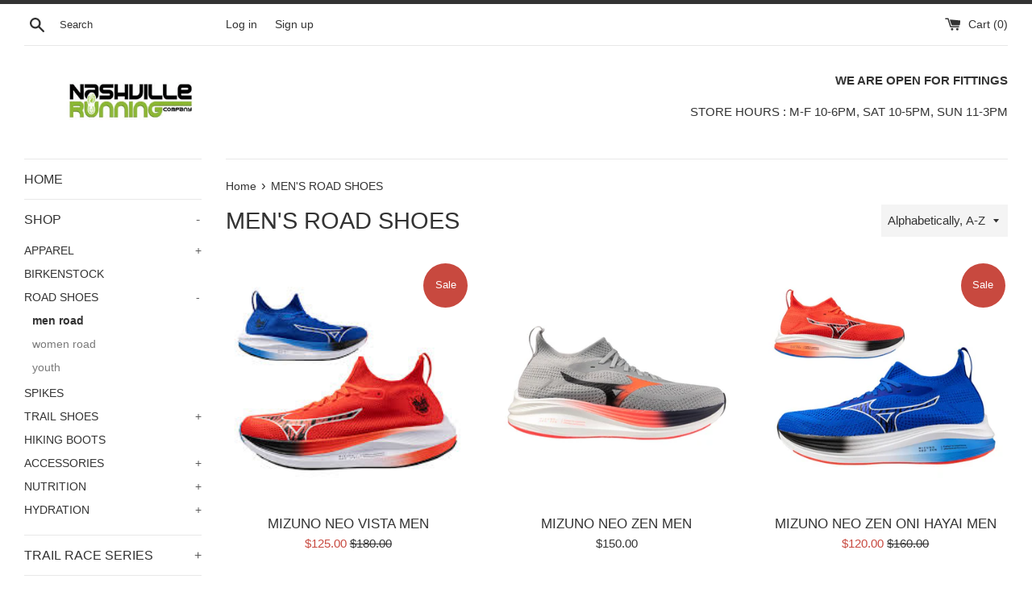

--- FILE ---
content_type: text/html; charset=utf-8
request_url: https://www.nashvillerunning.com/collections/mens-road-shoes?page=7
body_size: 25469
content:
<!doctype html>
<html class="supports-no-js" lang="en">
<head>
  <meta charset="utf-8">
  <meta http-equiv="X-UA-Compatible" content="IE=edge,chrome=1">
  <meta name="viewport" content="width=device-width,initial-scale=1">
  <meta name="theme-color" content="">
  <link rel="canonical" href="https://www.nashvillerunning.com/collections/mens-road-shoes?page=7">

  

  <title>
  MEN&#39;S ROAD SHOES &ndash; Page 7 &ndash; Nashville Running Company
  </title>

  

  <!-- /snippets/social-meta-tags.liquid -->




<meta property="og:site_name" content="Nashville Running Company">
<meta property="og:url" content="https://www.nashvillerunning.com/collections/mens-road-shoes?page=7">
<meta property="og:title" content="MEN&#39;S ROAD SHOES">
<meta property="og:type" content="product.group">
<meta property="og:description" content="Nashville Running Company">

<meta property="og:image" content="http://www.nashvillerunning.com/cdn/shop/files/nrc_1200x1200.jpg?v=1613535113">
<meta property="og:image:secure_url" content="https://www.nashvillerunning.com/cdn/shop/files/nrc_1200x1200.jpg?v=1613535113">


  <meta name="twitter:site" content="@runnrc">

<meta name="twitter:card" content="summary_large_image">
<meta name="twitter:title" content="MEN&#39;S ROAD SHOES">
<meta name="twitter:description" content="Nashville Running Company">


  <script>
    document.documentElement.className = document.documentElement.className.replace('supports-no-js', 'supports-js');

    var theme = {
      mapStrings: {
        addressError: "Error looking up that address",
        addressNoResults: "No results for that address",
        addressQueryLimit: "You have exceeded the Google API usage limit. Consider upgrading to a \u003ca href=\"https:\/\/developers.google.com\/maps\/premium\/usage-limits\"\u003ePremium Plan\u003c\/a\u003e.",
        authError: "There was a problem authenticating your Google Maps account."
      }
    }
  </script>

  <link href="//www.nashvillerunning.com/cdn/shop/t/6/assets/theme.scss.css?v=101800897190041146971759260686" rel="stylesheet" type="text/css" media="all" />

  <script>window.performance && window.performance.mark && window.performance.mark('shopify.content_for_header.start');</script><meta name="facebook-domain-verification" content="giaw0zdlm53hzxv98igw3r4devhqbw">
<meta name="facebook-domain-verification" content="ssgtyzcydke2a7w3xpu5mgf773t5o1">
<meta id="shopify-digital-wallet" name="shopify-digital-wallet" content="/25143378001/digital_wallets/dialog">
<meta name="shopify-checkout-api-token" content="b1eec983711ca5898da89b4a9a40b012">
<link rel="alternate" type="application/atom+xml" title="Feed" href="/collections/mens-road-shoes.atom" />
<link rel="prev" href="/collections/mens-road-shoes?page=6">
<link rel="next" href="/collections/mens-road-shoes?page=8">
<link rel="alternate" type="application/json+oembed" href="https://www.nashvillerunning.com/collections/mens-road-shoes.oembed?page=7">
<script async="async" src="/checkouts/internal/preloads.js?locale=en-US"></script>
<link rel="preconnect" href="https://shop.app" crossorigin="anonymous">
<script async="async" src="https://shop.app/checkouts/internal/preloads.js?locale=en-US&shop_id=25143378001" crossorigin="anonymous"></script>
<script id="apple-pay-shop-capabilities" type="application/json">{"shopId":25143378001,"countryCode":"US","currencyCode":"USD","merchantCapabilities":["supports3DS"],"merchantId":"gid:\/\/shopify\/Shop\/25143378001","merchantName":"Nashville Running Company","requiredBillingContactFields":["postalAddress","email","phone"],"requiredShippingContactFields":["postalAddress","email","phone"],"shippingType":"shipping","supportedNetworks":["visa","masterCard","amex","discover","elo","jcb"],"total":{"type":"pending","label":"Nashville Running Company","amount":"1.00"},"shopifyPaymentsEnabled":true,"supportsSubscriptions":true}</script>
<script id="shopify-features" type="application/json">{"accessToken":"b1eec983711ca5898da89b4a9a40b012","betas":["rich-media-storefront-analytics"],"domain":"www.nashvillerunning.com","predictiveSearch":true,"shopId":25143378001,"locale":"en"}</script>
<script>var Shopify = Shopify || {};
Shopify.shop = "nashville-running-company.myshopify.com";
Shopify.locale = "en";
Shopify.currency = {"active":"USD","rate":"1.0"};
Shopify.country = "US";
Shopify.theme = {"name":"NRC UPDATE 1\/16\/21","id":118297657525,"schema_name":"Simple","schema_version":"12.3.0","theme_store_id":578,"role":"main"};
Shopify.theme.handle = "null";
Shopify.theme.style = {"id":null,"handle":null};
Shopify.cdnHost = "www.nashvillerunning.com/cdn";
Shopify.routes = Shopify.routes || {};
Shopify.routes.root = "/";</script>
<script type="module">!function(o){(o.Shopify=o.Shopify||{}).modules=!0}(window);</script>
<script>!function(o){function n(){var o=[];function n(){o.push(Array.prototype.slice.apply(arguments))}return n.q=o,n}var t=o.Shopify=o.Shopify||{};t.loadFeatures=n(),t.autoloadFeatures=n()}(window);</script>
<script>
  window.ShopifyPay = window.ShopifyPay || {};
  window.ShopifyPay.apiHost = "shop.app\/pay";
  window.ShopifyPay.redirectState = null;
</script>
<script id="shop-js-analytics" type="application/json">{"pageType":"collection"}</script>
<script defer="defer" async type="module" src="//www.nashvillerunning.com/cdn/shopifycloud/shop-js/modules/v2/client.init-shop-cart-sync_BT-GjEfc.en.esm.js"></script>
<script defer="defer" async type="module" src="//www.nashvillerunning.com/cdn/shopifycloud/shop-js/modules/v2/chunk.common_D58fp_Oc.esm.js"></script>
<script defer="defer" async type="module" src="//www.nashvillerunning.com/cdn/shopifycloud/shop-js/modules/v2/chunk.modal_xMitdFEc.esm.js"></script>
<script type="module">
  await import("//www.nashvillerunning.com/cdn/shopifycloud/shop-js/modules/v2/client.init-shop-cart-sync_BT-GjEfc.en.esm.js");
await import("//www.nashvillerunning.com/cdn/shopifycloud/shop-js/modules/v2/chunk.common_D58fp_Oc.esm.js");
await import("//www.nashvillerunning.com/cdn/shopifycloud/shop-js/modules/v2/chunk.modal_xMitdFEc.esm.js");

  window.Shopify.SignInWithShop?.initShopCartSync?.({"fedCMEnabled":true,"windoidEnabled":true});

</script>
<script>
  window.Shopify = window.Shopify || {};
  if (!window.Shopify.featureAssets) window.Shopify.featureAssets = {};
  window.Shopify.featureAssets['shop-js'] = {"shop-cart-sync":["modules/v2/client.shop-cart-sync_DZOKe7Ll.en.esm.js","modules/v2/chunk.common_D58fp_Oc.esm.js","modules/v2/chunk.modal_xMitdFEc.esm.js"],"init-fed-cm":["modules/v2/client.init-fed-cm_B6oLuCjv.en.esm.js","modules/v2/chunk.common_D58fp_Oc.esm.js","modules/v2/chunk.modal_xMitdFEc.esm.js"],"shop-cash-offers":["modules/v2/client.shop-cash-offers_D2sdYoxE.en.esm.js","modules/v2/chunk.common_D58fp_Oc.esm.js","modules/v2/chunk.modal_xMitdFEc.esm.js"],"shop-login-button":["modules/v2/client.shop-login-button_QeVjl5Y3.en.esm.js","modules/v2/chunk.common_D58fp_Oc.esm.js","modules/v2/chunk.modal_xMitdFEc.esm.js"],"pay-button":["modules/v2/client.pay-button_DXTOsIq6.en.esm.js","modules/v2/chunk.common_D58fp_Oc.esm.js","modules/v2/chunk.modal_xMitdFEc.esm.js"],"shop-button":["modules/v2/client.shop-button_DQZHx9pm.en.esm.js","modules/v2/chunk.common_D58fp_Oc.esm.js","modules/v2/chunk.modal_xMitdFEc.esm.js"],"avatar":["modules/v2/client.avatar_BTnouDA3.en.esm.js"],"init-windoid":["modules/v2/client.init-windoid_CR1B-cfM.en.esm.js","modules/v2/chunk.common_D58fp_Oc.esm.js","modules/v2/chunk.modal_xMitdFEc.esm.js"],"init-shop-for-new-customer-accounts":["modules/v2/client.init-shop-for-new-customer-accounts_C_vY_xzh.en.esm.js","modules/v2/client.shop-login-button_QeVjl5Y3.en.esm.js","modules/v2/chunk.common_D58fp_Oc.esm.js","modules/v2/chunk.modal_xMitdFEc.esm.js"],"init-shop-email-lookup-coordinator":["modules/v2/client.init-shop-email-lookup-coordinator_BI7n9ZSv.en.esm.js","modules/v2/chunk.common_D58fp_Oc.esm.js","modules/v2/chunk.modal_xMitdFEc.esm.js"],"init-shop-cart-sync":["modules/v2/client.init-shop-cart-sync_BT-GjEfc.en.esm.js","modules/v2/chunk.common_D58fp_Oc.esm.js","modules/v2/chunk.modal_xMitdFEc.esm.js"],"shop-toast-manager":["modules/v2/client.shop-toast-manager_DiYdP3xc.en.esm.js","modules/v2/chunk.common_D58fp_Oc.esm.js","modules/v2/chunk.modal_xMitdFEc.esm.js"],"init-customer-accounts":["modules/v2/client.init-customer-accounts_D9ZNqS-Q.en.esm.js","modules/v2/client.shop-login-button_QeVjl5Y3.en.esm.js","modules/v2/chunk.common_D58fp_Oc.esm.js","modules/v2/chunk.modal_xMitdFEc.esm.js"],"init-customer-accounts-sign-up":["modules/v2/client.init-customer-accounts-sign-up_iGw4briv.en.esm.js","modules/v2/client.shop-login-button_QeVjl5Y3.en.esm.js","modules/v2/chunk.common_D58fp_Oc.esm.js","modules/v2/chunk.modal_xMitdFEc.esm.js"],"shop-follow-button":["modules/v2/client.shop-follow-button_CqMgW2wH.en.esm.js","modules/v2/chunk.common_D58fp_Oc.esm.js","modules/v2/chunk.modal_xMitdFEc.esm.js"],"checkout-modal":["modules/v2/client.checkout-modal_xHeaAweL.en.esm.js","modules/v2/chunk.common_D58fp_Oc.esm.js","modules/v2/chunk.modal_xMitdFEc.esm.js"],"shop-login":["modules/v2/client.shop-login_D91U-Q7h.en.esm.js","modules/v2/chunk.common_D58fp_Oc.esm.js","modules/v2/chunk.modal_xMitdFEc.esm.js"],"lead-capture":["modules/v2/client.lead-capture_BJmE1dJe.en.esm.js","modules/v2/chunk.common_D58fp_Oc.esm.js","modules/v2/chunk.modal_xMitdFEc.esm.js"],"payment-terms":["modules/v2/client.payment-terms_Ci9AEqFq.en.esm.js","modules/v2/chunk.common_D58fp_Oc.esm.js","modules/v2/chunk.modal_xMitdFEc.esm.js"]};
</script>
<script id="__st">var __st={"a":25143378001,"offset":-21600,"reqid":"2e3cb631-713c-4fbf-af8c-ce5ca85bd4d4-1769233603","pageurl":"www.nashvillerunning.com\/collections\/mens-road-shoes?page=7","u":"8418af98502a","p":"collection","rtyp":"collection","rid":162814459985};</script>
<script>window.ShopifyPaypalV4VisibilityTracking = true;</script>
<script id="captcha-bootstrap">!function(){'use strict';const t='contact',e='account',n='new_comment',o=[[t,t],['blogs',n],['comments',n],[t,'customer']],c=[[e,'customer_login'],[e,'guest_login'],[e,'recover_customer_password'],[e,'create_customer']],r=t=>t.map((([t,e])=>`form[action*='/${t}']:not([data-nocaptcha='true']) input[name='form_type'][value='${e}']`)).join(','),a=t=>()=>t?[...document.querySelectorAll(t)].map((t=>t.form)):[];function s(){const t=[...o],e=r(t);return a(e)}const i='password',u='form_key',d=['recaptcha-v3-token','g-recaptcha-response','h-captcha-response',i],f=()=>{try{return window.sessionStorage}catch{return}},m='__shopify_v',_=t=>t.elements[u];function p(t,e,n=!1){try{const o=window.sessionStorage,c=JSON.parse(o.getItem(e)),{data:r}=function(t){const{data:e,action:n}=t;return t[m]||n?{data:e,action:n}:{data:t,action:n}}(c);for(const[e,n]of Object.entries(r))t.elements[e]&&(t.elements[e].value=n);n&&o.removeItem(e)}catch(o){console.error('form repopulation failed',{error:o})}}const l='form_type',E='cptcha';function T(t){t.dataset[E]=!0}const w=window,h=w.document,L='Shopify',v='ce_forms',y='captcha';let A=!1;((t,e)=>{const n=(g='f06e6c50-85a8-45c8-87d0-21a2b65856fe',I='https://cdn.shopify.com/shopifycloud/storefront-forms-hcaptcha/ce_storefront_forms_captcha_hcaptcha.v1.5.2.iife.js',D={infoText:'Protected by hCaptcha',privacyText:'Privacy',termsText:'Terms'},(t,e,n)=>{const o=w[L][v],c=o.bindForm;if(c)return c(t,g,e,D).then(n);var r;o.q.push([[t,g,e,D],n]),r=I,A||(h.body.append(Object.assign(h.createElement('script'),{id:'captcha-provider',async:!0,src:r})),A=!0)});var g,I,D;w[L]=w[L]||{},w[L][v]=w[L][v]||{},w[L][v].q=[],w[L][y]=w[L][y]||{},w[L][y].protect=function(t,e){n(t,void 0,e),T(t)},Object.freeze(w[L][y]),function(t,e,n,w,h,L){const[v,y,A,g]=function(t,e,n){const i=e?o:[],u=t?c:[],d=[...i,...u],f=r(d),m=r(i),_=r(d.filter((([t,e])=>n.includes(e))));return[a(f),a(m),a(_),s()]}(w,h,L),I=t=>{const e=t.target;return e instanceof HTMLFormElement?e:e&&e.form},D=t=>v().includes(t);t.addEventListener('submit',(t=>{const e=I(t);if(!e)return;const n=D(e)&&!e.dataset.hcaptchaBound&&!e.dataset.recaptchaBound,o=_(e),c=g().includes(e)&&(!o||!o.value);(n||c)&&t.preventDefault(),c&&!n&&(function(t){try{if(!f())return;!function(t){const e=f();if(!e)return;const n=_(t);if(!n)return;const o=n.value;o&&e.removeItem(o)}(t);const e=Array.from(Array(32),(()=>Math.random().toString(36)[2])).join('');!function(t,e){_(t)||t.append(Object.assign(document.createElement('input'),{type:'hidden',name:u})),t.elements[u].value=e}(t,e),function(t,e){const n=f();if(!n)return;const o=[...t.querySelectorAll(`input[type='${i}']`)].map((({name:t})=>t)),c=[...d,...o],r={};for(const[a,s]of new FormData(t).entries())c.includes(a)||(r[a]=s);n.setItem(e,JSON.stringify({[m]:1,action:t.action,data:r}))}(t,e)}catch(e){console.error('failed to persist form',e)}}(e),e.submit())}));const S=(t,e)=>{t&&!t.dataset[E]&&(n(t,e.some((e=>e===t))),T(t))};for(const o of['focusin','change'])t.addEventListener(o,(t=>{const e=I(t);D(e)&&S(e,y())}));const B=e.get('form_key'),M=e.get(l),P=B&&M;t.addEventListener('DOMContentLoaded',(()=>{const t=y();if(P)for(const e of t)e.elements[l].value===M&&p(e,B);[...new Set([...A(),...v().filter((t=>'true'===t.dataset.shopifyCaptcha))])].forEach((e=>S(e,t)))}))}(h,new URLSearchParams(w.location.search),n,t,e,['guest_login'])})(!0,!0)}();</script>
<script integrity="sha256-4kQ18oKyAcykRKYeNunJcIwy7WH5gtpwJnB7kiuLZ1E=" data-source-attribution="shopify.loadfeatures" defer="defer" src="//www.nashvillerunning.com/cdn/shopifycloud/storefront/assets/storefront/load_feature-a0a9edcb.js" crossorigin="anonymous"></script>
<script crossorigin="anonymous" defer="defer" src="//www.nashvillerunning.com/cdn/shopifycloud/storefront/assets/shopify_pay/storefront-65b4c6d7.js?v=20250812"></script>
<script data-source-attribution="shopify.dynamic_checkout.dynamic.init">var Shopify=Shopify||{};Shopify.PaymentButton=Shopify.PaymentButton||{isStorefrontPortableWallets:!0,init:function(){window.Shopify.PaymentButton.init=function(){};var t=document.createElement("script");t.src="https://www.nashvillerunning.com/cdn/shopifycloud/portable-wallets/latest/portable-wallets.en.js",t.type="module",document.head.appendChild(t)}};
</script>
<script data-source-attribution="shopify.dynamic_checkout.buyer_consent">
  function portableWalletsHideBuyerConsent(e){var t=document.getElementById("shopify-buyer-consent"),n=document.getElementById("shopify-subscription-policy-button");t&&n&&(t.classList.add("hidden"),t.setAttribute("aria-hidden","true"),n.removeEventListener("click",e))}function portableWalletsShowBuyerConsent(e){var t=document.getElementById("shopify-buyer-consent"),n=document.getElementById("shopify-subscription-policy-button");t&&n&&(t.classList.remove("hidden"),t.removeAttribute("aria-hidden"),n.addEventListener("click",e))}window.Shopify?.PaymentButton&&(window.Shopify.PaymentButton.hideBuyerConsent=portableWalletsHideBuyerConsent,window.Shopify.PaymentButton.showBuyerConsent=portableWalletsShowBuyerConsent);
</script>
<script data-source-attribution="shopify.dynamic_checkout.cart.bootstrap">document.addEventListener("DOMContentLoaded",(function(){function t(){return document.querySelector("shopify-accelerated-checkout-cart, shopify-accelerated-checkout")}if(t())Shopify.PaymentButton.init();else{new MutationObserver((function(e,n){t()&&(Shopify.PaymentButton.init(),n.disconnect())})).observe(document.body,{childList:!0,subtree:!0})}}));
</script>
<link id="shopify-accelerated-checkout-styles" rel="stylesheet" media="screen" href="https://www.nashvillerunning.com/cdn/shopifycloud/portable-wallets/latest/accelerated-checkout-backwards-compat.css" crossorigin="anonymous">
<style id="shopify-accelerated-checkout-cart">
        #shopify-buyer-consent {
  margin-top: 1em;
  display: inline-block;
  width: 100%;
}

#shopify-buyer-consent.hidden {
  display: none;
}

#shopify-subscription-policy-button {
  background: none;
  border: none;
  padding: 0;
  text-decoration: underline;
  font-size: inherit;
  cursor: pointer;
}

#shopify-subscription-policy-button::before {
  box-shadow: none;
}

      </style>

<script>window.performance && window.performance.mark && window.performance.mark('shopify.content_for_header.end');</script>

  <script src="//www.nashvillerunning.com/cdn/shop/t/6/assets/jquery-1.11.0.min.js?v=32460426840832490021610821341" type="text/javascript"></script>
  <script src="//www.nashvillerunning.com/cdn/shop/t/6/assets/modernizr.min.js?v=44044439420609591321610821342" type="text/javascript"></script>

  <script src="//www.nashvillerunning.com/cdn/shop/t/6/assets/lazysizes.min.js?v=155223123402716617051610821342" async="async"></script>

  
<link href="https://monorail-edge.shopifysvc.com" rel="dns-prefetch">
<script>(function(){if ("sendBeacon" in navigator && "performance" in window) {try {var session_token_from_headers = performance.getEntriesByType('navigation')[0].serverTiming.find(x => x.name == '_s').description;} catch {var session_token_from_headers = undefined;}var session_cookie_matches = document.cookie.match(/_shopify_s=([^;]*)/);var session_token_from_cookie = session_cookie_matches && session_cookie_matches.length === 2 ? session_cookie_matches[1] : "";var session_token = session_token_from_headers || session_token_from_cookie || "";function handle_abandonment_event(e) {var entries = performance.getEntries().filter(function(entry) {return /monorail-edge.shopifysvc.com/.test(entry.name);});if (!window.abandonment_tracked && entries.length === 0) {window.abandonment_tracked = true;var currentMs = Date.now();var navigation_start = performance.timing.navigationStart;var payload = {shop_id: 25143378001,url: window.location.href,navigation_start,duration: currentMs - navigation_start,session_token,page_type: "collection"};window.navigator.sendBeacon("https://monorail-edge.shopifysvc.com/v1/produce", JSON.stringify({schema_id: "online_store_buyer_site_abandonment/1.1",payload: payload,metadata: {event_created_at_ms: currentMs,event_sent_at_ms: currentMs}}));}}window.addEventListener('pagehide', handle_abandonment_event);}}());</script>
<script id="web-pixels-manager-setup">(function e(e,d,r,n,o){if(void 0===o&&(o={}),!Boolean(null===(a=null===(i=window.Shopify)||void 0===i?void 0:i.analytics)||void 0===a?void 0:a.replayQueue)){var i,a;window.Shopify=window.Shopify||{};var t=window.Shopify;t.analytics=t.analytics||{};var s=t.analytics;s.replayQueue=[],s.publish=function(e,d,r){return s.replayQueue.push([e,d,r]),!0};try{self.performance.mark("wpm:start")}catch(e){}var l=function(){var e={modern:/Edge?\/(1{2}[4-9]|1[2-9]\d|[2-9]\d{2}|\d{4,})\.\d+(\.\d+|)|Firefox\/(1{2}[4-9]|1[2-9]\d|[2-9]\d{2}|\d{4,})\.\d+(\.\d+|)|Chrom(ium|e)\/(9{2}|\d{3,})\.\d+(\.\d+|)|(Maci|X1{2}).+ Version\/(15\.\d+|(1[6-9]|[2-9]\d|\d{3,})\.\d+)([,.]\d+|)( \(\w+\)|)( Mobile\/\w+|) Safari\/|Chrome.+OPR\/(9{2}|\d{3,})\.\d+\.\d+|(CPU[ +]OS|iPhone[ +]OS|CPU[ +]iPhone|CPU IPhone OS|CPU iPad OS)[ +]+(15[._]\d+|(1[6-9]|[2-9]\d|\d{3,})[._]\d+)([._]\d+|)|Android:?[ /-](13[3-9]|1[4-9]\d|[2-9]\d{2}|\d{4,})(\.\d+|)(\.\d+|)|Android.+Firefox\/(13[5-9]|1[4-9]\d|[2-9]\d{2}|\d{4,})\.\d+(\.\d+|)|Android.+Chrom(ium|e)\/(13[3-9]|1[4-9]\d|[2-9]\d{2}|\d{4,})\.\d+(\.\d+|)|SamsungBrowser\/([2-9]\d|\d{3,})\.\d+/,legacy:/Edge?\/(1[6-9]|[2-9]\d|\d{3,})\.\d+(\.\d+|)|Firefox\/(5[4-9]|[6-9]\d|\d{3,})\.\d+(\.\d+|)|Chrom(ium|e)\/(5[1-9]|[6-9]\d|\d{3,})\.\d+(\.\d+|)([\d.]+$|.*Safari\/(?![\d.]+ Edge\/[\d.]+$))|(Maci|X1{2}).+ Version\/(10\.\d+|(1[1-9]|[2-9]\d|\d{3,})\.\d+)([,.]\d+|)( \(\w+\)|)( Mobile\/\w+|) Safari\/|Chrome.+OPR\/(3[89]|[4-9]\d|\d{3,})\.\d+\.\d+|(CPU[ +]OS|iPhone[ +]OS|CPU[ +]iPhone|CPU IPhone OS|CPU iPad OS)[ +]+(10[._]\d+|(1[1-9]|[2-9]\d|\d{3,})[._]\d+)([._]\d+|)|Android:?[ /-](13[3-9]|1[4-9]\d|[2-9]\d{2}|\d{4,})(\.\d+|)(\.\d+|)|Mobile Safari.+OPR\/([89]\d|\d{3,})\.\d+\.\d+|Android.+Firefox\/(13[5-9]|1[4-9]\d|[2-9]\d{2}|\d{4,})\.\d+(\.\d+|)|Android.+Chrom(ium|e)\/(13[3-9]|1[4-9]\d|[2-9]\d{2}|\d{4,})\.\d+(\.\d+|)|Android.+(UC? ?Browser|UCWEB|U3)[ /]?(15\.([5-9]|\d{2,})|(1[6-9]|[2-9]\d|\d{3,})\.\d+)\.\d+|SamsungBrowser\/(5\.\d+|([6-9]|\d{2,})\.\d+)|Android.+MQ{2}Browser\/(14(\.(9|\d{2,})|)|(1[5-9]|[2-9]\d|\d{3,})(\.\d+|))(\.\d+|)|K[Aa][Ii]OS\/(3\.\d+|([4-9]|\d{2,})\.\d+)(\.\d+|)/},d=e.modern,r=e.legacy,n=navigator.userAgent;return n.match(d)?"modern":n.match(r)?"legacy":"unknown"}(),u="modern"===l?"modern":"legacy",c=(null!=n?n:{modern:"",legacy:""})[u],f=function(e){return[e.baseUrl,"/wpm","/b",e.hashVersion,"modern"===e.buildTarget?"m":"l",".js"].join("")}({baseUrl:d,hashVersion:r,buildTarget:u}),m=function(e){var d=e.version,r=e.bundleTarget,n=e.surface,o=e.pageUrl,i=e.monorailEndpoint;return{emit:function(e){var a=e.status,t=e.errorMsg,s=(new Date).getTime(),l=JSON.stringify({metadata:{event_sent_at_ms:s},events:[{schema_id:"web_pixels_manager_load/3.1",payload:{version:d,bundle_target:r,page_url:o,status:a,surface:n,error_msg:t},metadata:{event_created_at_ms:s}}]});if(!i)return console&&console.warn&&console.warn("[Web Pixels Manager] No Monorail endpoint provided, skipping logging."),!1;try{return self.navigator.sendBeacon.bind(self.navigator)(i,l)}catch(e){}var u=new XMLHttpRequest;try{return u.open("POST",i,!0),u.setRequestHeader("Content-Type","text/plain"),u.send(l),!0}catch(e){return console&&console.warn&&console.warn("[Web Pixels Manager] Got an unhandled error while logging to Monorail."),!1}}}}({version:r,bundleTarget:l,surface:e.surface,pageUrl:self.location.href,monorailEndpoint:e.monorailEndpoint});try{o.browserTarget=l,function(e){var d=e.src,r=e.async,n=void 0===r||r,o=e.onload,i=e.onerror,a=e.sri,t=e.scriptDataAttributes,s=void 0===t?{}:t,l=document.createElement("script"),u=document.querySelector("head"),c=document.querySelector("body");if(l.async=n,l.src=d,a&&(l.integrity=a,l.crossOrigin="anonymous"),s)for(var f in s)if(Object.prototype.hasOwnProperty.call(s,f))try{l.dataset[f]=s[f]}catch(e){}if(o&&l.addEventListener("load",o),i&&l.addEventListener("error",i),u)u.appendChild(l);else{if(!c)throw new Error("Did not find a head or body element to append the script");c.appendChild(l)}}({src:f,async:!0,onload:function(){if(!function(){var e,d;return Boolean(null===(d=null===(e=window.Shopify)||void 0===e?void 0:e.analytics)||void 0===d?void 0:d.initialized)}()){var d=window.webPixelsManager.init(e)||void 0;if(d){var r=window.Shopify.analytics;r.replayQueue.forEach((function(e){var r=e[0],n=e[1],o=e[2];d.publishCustomEvent(r,n,o)})),r.replayQueue=[],r.publish=d.publishCustomEvent,r.visitor=d.visitor,r.initialized=!0}}},onerror:function(){return m.emit({status:"failed",errorMsg:"".concat(f," has failed to load")})},sri:function(e){var d=/^sha384-[A-Za-z0-9+/=]+$/;return"string"==typeof e&&d.test(e)}(c)?c:"",scriptDataAttributes:o}),m.emit({status:"loading"})}catch(e){m.emit({status:"failed",errorMsg:(null==e?void 0:e.message)||"Unknown error"})}}})({shopId: 25143378001,storefrontBaseUrl: "https://www.nashvillerunning.com",extensionsBaseUrl: "https://extensions.shopifycdn.com/cdn/shopifycloud/web-pixels-manager",monorailEndpoint: "https://monorail-edge.shopifysvc.com/unstable/produce_batch",surface: "storefront-renderer",enabledBetaFlags: ["2dca8a86"],webPixelsConfigList: [{"id":"200900834","configuration":"{\"pixel_id\":\"275484193928136\",\"pixel_type\":\"facebook_pixel\",\"metaapp_system_user_token\":\"-\"}","eventPayloadVersion":"v1","runtimeContext":"OPEN","scriptVersion":"ca16bc87fe92b6042fbaa3acc2fbdaa6","type":"APP","apiClientId":2329312,"privacyPurposes":["ANALYTICS","MARKETING","SALE_OF_DATA"],"dataSharingAdjustments":{"protectedCustomerApprovalScopes":["read_customer_address","read_customer_email","read_customer_name","read_customer_personal_data","read_customer_phone"]}},{"id":"shopify-app-pixel","configuration":"{}","eventPayloadVersion":"v1","runtimeContext":"STRICT","scriptVersion":"0450","apiClientId":"shopify-pixel","type":"APP","privacyPurposes":["ANALYTICS","MARKETING"]},{"id":"shopify-custom-pixel","eventPayloadVersion":"v1","runtimeContext":"LAX","scriptVersion":"0450","apiClientId":"shopify-pixel","type":"CUSTOM","privacyPurposes":["ANALYTICS","MARKETING"]}],isMerchantRequest: false,initData: {"shop":{"name":"Nashville Running Company","paymentSettings":{"currencyCode":"USD"},"myshopifyDomain":"nashville-running-company.myshopify.com","countryCode":"US","storefrontUrl":"https:\/\/www.nashvillerunning.com"},"customer":null,"cart":null,"checkout":null,"productVariants":[],"purchasingCompany":null},},"https://www.nashvillerunning.com/cdn","fcfee988w5aeb613cpc8e4bc33m6693e112",{"modern":"","legacy":""},{"shopId":"25143378001","storefrontBaseUrl":"https:\/\/www.nashvillerunning.com","extensionBaseUrl":"https:\/\/extensions.shopifycdn.com\/cdn\/shopifycloud\/web-pixels-manager","surface":"storefront-renderer","enabledBetaFlags":"[\"2dca8a86\"]","isMerchantRequest":"false","hashVersion":"fcfee988w5aeb613cpc8e4bc33m6693e112","publish":"custom","events":"[[\"page_viewed\",{}],[\"collection_viewed\",{\"collection\":{\"id\":\"162814459985\",\"title\":\"MEN'S ROAD SHOES\",\"productVariants\":[{\"price\":{\"amount\":125.0,\"currencyCode\":\"USD\"},\"product\":{\"title\":\"MIZUNO NEO VISTA MEN\",\"vendor\":\"mizuno\",\"id\":\"8860051308770\",\"untranslatedTitle\":\"MIZUNO NEO VISTA MEN\",\"url\":\"\/products\/mizuno-neo-vista-men\",\"type\":\"SHOE\"},\"id\":\"46461586309346\",\"image\":{\"src\":\"\/\/www.nashvillerunning.com\/cdn\/shop\/files\/NEOVISTA_REDBLUE2.jpg?v=1743010289\"},\"sku\":\"\",\"title\":\"IGNITION RED\/WHITE\/BASEBALL BLUE \/ 9.5\",\"untranslatedTitle\":\"IGNITION RED\/WHITE\/BASEBALL BLUE \/ 9.5\"},{\"price\":{\"amount\":150.0,\"currencyCode\":\"USD\"},\"product\":{\"title\":\"MIZUNO NEO ZEN MEN\",\"vendor\":\"mizuno\",\"id\":\"8796783313122\",\"untranslatedTitle\":\"MIZUNO NEO ZEN MEN\",\"url\":\"\/products\/mizuno-neo-zen-men\",\"type\":\"SHOE\"},\"id\":\"46274700509410\",\"image\":{\"src\":\"\/\/www.nashvillerunning.com\/cdn\/shop\/files\/NEOZENGREY.jpg?v=1759941978\"},\"sku\":\"\",\"title\":\"ODYSSEY GREY\/SILVER \/ 9\",\"untranslatedTitle\":\"ODYSSEY GREY\/SILVER \/ 9\"},{\"price\":{\"amount\":120.0,\"currencyCode\":\"USD\"},\"product\":{\"title\":\"MIZUNO NEO ZEN ONI HAYAI MEN\",\"vendor\":\"mizuno\",\"id\":\"8862679924962\",\"untranslatedTitle\":\"MIZUNO NEO ZEN ONI HAYAI MEN\",\"url\":\"\/products\/mizuno-neo-zen-men-1\",\"type\":\"SHOE\"},\"id\":\"46474855514338\",\"image\":{\"src\":\"\/\/www.nashvillerunning.com\/cdn\/shop\/files\/NEOZENBLUERED.jpg?v=1743520833\"},\"sku\":\"\",\"title\":\"BASEBALL BLUE\/BLACK \/ 9\",\"untranslatedTitle\":\"BASEBALL BLUE\/BLACK \/ 9\"},{\"price\":{\"amount\":110.0,\"currencyCode\":\"USD\"},\"product\":{\"title\":\"MIZUNO WAVE INSPIRE 21 MEN\",\"vendor\":\"MIZUNO\",\"id\":\"8786109694178\",\"untranslatedTitle\":\"MIZUNO WAVE INSPIRE 21 MEN\",\"url\":\"\/products\/mizuno-wave-inspire-21-men\",\"type\":\"ROAD\"},\"id\":\"46407717126370\",\"image\":{\"src\":\"\/\/www.nashvillerunning.com\/cdn\/shop\/files\/411490_9073_11.png?v=1741120551\"},\"sku\":\"\",\"title\":\"BLACK\/SILVER \/ 10.5\",\"untranslatedTitle\":\"BLACK\/SILVER \/ 10.5\"},{\"price\":{\"amount\":136.0,\"currencyCode\":\"USD\"},\"product\":{\"title\":\"MIZUNO WAVE REBELLION FLASH 2 MEN\",\"vendor\":\"mizuno\",\"id\":\"8266029269218\",\"untranslatedTitle\":\"MIZUNO WAVE REBELLION FLASH 2 MEN\",\"url\":\"\/products\/mizuno-wave-rebellion-flash-2-men\",\"type\":\"SHOE\"},\"id\":\"45706336862434\",\"image\":{\"src\":\"\/\/www.nashvillerunning.com\/cdn\/shop\/files\/REBFLASHMENBLUE.jpg?v=1741121272\"},\"sku\":\"\",\"title\":\"RIVER BLUE\/MUGEN BLUE \/ 9.5\",\"untranslatedTitle\":\"RIVER BLUE\/MUGEN BLUE \/ 9.5\"},{\"price\":{\"amount\":230.0,\"currencyCode\":\"USD\"},\"product\":{\"title\":\"MIZUNO WAVE REBELLION PRO LO MEN\",\"vendor\":\"mizuno\",\"id\":\"8952833081570\",\"untranslatedTitle\":\"MIZUNO WAVE REBELLION PRO LO MEN\",\"url\":\"\/products\/mizuno-wave-rebellion-pro-low-men\",\"type\":\"SHOE\"},\"id\":\"46786846228706\",\"image\":{\"src\":\"\/\/www.nashvillerunning.com\/cdn\/shop\/files\/WAVEREBELLIONPROLOW.jpg?v=1755877486\"},\"sku\":null,\"title\":\"WHITE\/BARITONE BLUE \/ 9.5\",\"untranslatedTitle\":\"WHITE\/BARITONE BLUE \/ 9.5\"},{\"price\":{\"amount\":110.0,\"currencyCode\":\"USD\"},\"product\":{\"title\":\"MIZUNO WAVE RIDER 28 MEN\",\"vendor\":\"mizuno\",\"id\":\"8574108532962\",\"untranslatedTitle\":\"MIZUNO WAVE RIDER 28 MEN\",\"url\":\"\/products\/mizuno-wave-rider-28-men\",\"type\":\"SHOE\"},\"id\":\"45505291780322\",\"image\":{\"src\":\"\/\/www.nashvillerunning.com\/cdn\/shop\/files\/ScreenShot2024-08-03at10.18.22AM.png?v=1722698453\"},\"sku\":\"\",\"title\":\"BLACK\/PINK TETRA \/ 8.5\",\"untranslatedTitle\":\"BLACK\/PINK TETRA \/ 8.5\"},{\"price\":{\"amount\":150.0,\"currencyCode\":\"USD\"},\"product\":{\"title\":\"MIZUNO WAVE RIDER 29 MEN\",\"vendor\":\"mizuno\",\"id\":\"8909897859298\",\"untranslatedTitle\":\"MIZUNO WAVE RIDER 29 MEN\",\"url\":\"\/products\/mizuno-wave-rider-29-men\",\"type\":\"SHOE\"},\"id\":\"46646957736162\",\"image\":{\"src\":\"\/\/www.nashvillerunning.com\/cdn\/shop\/files\/RIDER29.jpg?v=1754071544\"},\"sku\":\"\",\"title\":\"ODYSSEY GREY\/CAPRI BREEZE \/ 8.5\",\"untranslatedTitle\":\"ODYSSEY GREY\/CAPRI BREEZE \/ 8.5\"},{\"price\":{\"amount\":125.0,\"currencyCode\":\"USD\"},\"product\":{\"title\":\"MIZUNO WAVE SKY 7 MEN\",\"vendor\":\"mizuno\",\"id\":\"8113623695586\",\"untranslatedTitle\":\"MIZUNO WAVE SKY 7 MEN\",\"url\":\"\/products\/mizuno-wave-sky-7-men\",\"type\":\"SHOE\"},\"id\":\"44156484419810\",\"image\":{\"src\":\"\/\/www.nashvillerunning.com\/cdn\/shop\/files\/WAVESKYSNOW.jpg?v=1753726897\"},\"sku\":\"\",\"title\":\"MINERAL BLUE\/SNOW WHITE \/ 12.5\",\"untranslatedTitle\":\"MINERAL BLUE\/SNOW WHITE \/ 12.5\"},{\"price\":{\"amount\":180.0,\"currencyCode\":\"USD\"},\"product\":{\"title\":\"MIZUNO WAVE SKY 9 MEN\",\"vendor\":\"mizuno\",\"id\":\"8929125761250\",\"untranslatedTitle\":\"MIZUNO WAVE SKY 9 MEN\",\"url\":\"\/products\/mizuno-wave-sky-9-men\",\"type\":\"SHOE\"},\"id\":\"46853035589858\",\"image\":{\"src\":\"\/\/www.nashvillerunning.com\/cdn\/shop\/files\/MIZUNOSKY9MEN.jpg?v=1753218209\"},\"sku\":null,\"title\":\"MERCURY\/BARITONE BLUE \/ 9\",\"untranslatedTitle\":\"MERCURY\/BARITONE BLUE \/ 9\"},{\"price\":{\"amount\":160.0,\"currencyCode\":\"USD\"},\"product\":{\"title\":\"MOUNT TO COAST P1 MEN\",\"vendor\":\"MOUNT TO COAST\",\"id\":\"8794200539362\",\"untranslatedTitle\":\"MOUNT TO COAST P1 MEN\",\"url\":\"\/products\/mount-to-coast-p1-men\",\"type\":\"SHOE\"},\"id\":\"46354912706786\",\"image\":{\"src\":\"\/\/www.nashvillerunning.com\/cdn\/shop\/files\/Screen_Shot_2025-02-07_at_1.17.48_PM.png?v=1755621983\"},\"sku\":\"\",\"title\":\"CINDER GREY \/ 11.5\",\"untranslatedTitle\":\"CINDER GREY \/ 11.5\"},{\"price\":{\"amount\":160.0,\"currencyCode\":\"USD\"},\"product\":{\"title\":\"MOUNT TO COAST R1 MEN\",\"vendor\":\"MOUNT TO COAST\",\"id\":\"8794174390498\",\"untranslatedTitle\":\"MOUNT TO COAST R1 MEN\",\"url\":\"\/products\/mount-to-coast-r1-men\",\"type\":\"SHOE\"},\"id\":\"46727646576866\",\"image\":{\"src\":\"\/\/www.nashvillerunning.com\/cdn\/shop\/files\/MTCRABL-WH.jpg?v=1753898738\"},\"sku\":null,\"title\":\"BLACK\/WHITE \/ 9\",\"untranslatedTitle\":\"BLACK\/WHITE \/ 9\"}]}}]]"});</script><script>
  window.ShopifyAnalytics = window.ShopifyAnalytics || {};
  window.ShopifyAnalytics.meta = window.ShopifyAnalytics.meta || {};
  window.ShopifyAnalytics.meta.currency = 'USD';
  var meta = {"products":[{"id":8860051308770,"gid":"gid:\/\/shopify\/Product\/8860051308770","vendor":"mizuno","type":"SHOE","handle":"mizuno-neo-vista-men","variants":[{"id":46461586309346,"price":12500,"name":"MIZUNO NEO VISTA MEN - IGNITION RED\/WHITE\/BASEBALL BLUE \/ 9.5","public_title":"IGNITION RED\/WHITE\/BASEBALL BLUE \/ 9.5","sku":""},{"id":46461586342114,"price":12500,"name":"MIZUNO NEO VISTA MEN - IGNITION RED\/WHITE\/BASEBALL BLUE \/ 10","public_title":"IGNITION RED\/WHITE\/BASEBALL BLUE \/ 10","sku":""},{"id":46461586374882,"price":12500,"name":"MIZUNO NEO VISTA MEN - IGNITION RED\/WHITE\/BASEBALL BLUE \/ 10.5","public_title":"IGNITION RED\/WHITE\/BASEBALL BLUE \/ 10.5","sku":""},{"id":46461586407650,"price":12500,"name":"MIZUNO NEO VISTA MEN - IGNITION RED\/WHITE\/BASEBALL BLUE \/ 11","public_title":"IGNITION RED\/WHITE\/BASEBALL BLUE \/ 11","sku":""},{"id":46461648699618,"price":12500,"name":"MIZUNO NEO VISTA MEN - IGNITION RED\/WHITE\/BASEBALL BLUE \/ 12","public_title":"IGNITION RED\/WHITE\/BASEBALL BLUE \/ 12","sku":""}],"remote":false},{"id":8796783313122,"gid":"gid:\/\/shopify\/Product\/8796783313122","vendor":"mizuno","type":"SHOE","handle":"mizuno-neo-zen-men","variants":[{"id":46274700509410,"price":15000,"name":"MIZUNO NEO ZEN MEN - ODYSSEY GREY\/SILVER \/ 9","public_title":"ODYSSEY GREY\/SILVER \/ 9","sku":""},{"id":46660888821986,"price":15000,"name":"MIZUNO NEO ZEN MEN - ODYSSEY GREY\/SILVER \/ 9.5","public_title":"ODYSSEY GREY\/SILVER \/ 9.5","sku":""},{"id":46660888985826,"price":15000,"name":"MIZUNO NEO ZEN MEN - ODYSSEY GREY\/SILVER \/ 10","public_title":"ODYSSEY GREY\/SILVER \/ 10","sku":""},{"id":46660889051362,"price":15000,"name":"MIZUNO NEO ZEN MEN - ODYSSEY GREY\/SILVER \/ 10.5","public_title":"ODYSSEY GREY\/SILVER \/ 10.5","sku":""},{"id":46660889149666,"price":15000,"name":"MIZUNO NEO ZEN MEN - ODYSSEY GREY\/SILVER \/ 11","public_title":"ODYSSEY GREY\/SILVER \/ 11","sku":""},{"id":46660880498914,"price":15000,"name":"MIZUNO NEO ZEN MEN - WHITE\/FRONTIER BLUE \/ 10","public_title":"WHITE\/FRONTIER BLUE \/ 10","sku":""},{"id":46660880793826,"price":15000,"name":"MIZUNO NEO ZEN MEN - WHITE\/FRONTIER BLUE \/ 11.5","public_title":"WHITE\/FRONTIER BLUE \/ 11.5","sku":""},{"id":46660880564450,"price":15000,"name":"MIZUNO NEO ZEN MEN - BLACK\/RASPBERRY \/ 10","public_title":"BLACK\/RASPBERRY \/ 10","sku":""},{"id":46660880761058,"price":15000,"name":"MIZUNO NEO ZEN MEN - BLACK\/RASPBERRY \/ 11","public_title":"BLACK\/RASPBERRY \/ 11","sku":""},{"id":46660880859362,"price":15000,"name":"MIZUNO NEO ZEN MEN - BLACK\/RASPBERRY \/ 11.5","public_title":"BLACK\/RASPBERRY \/ 11.5","sku":""},{"id":46660881055970,"price":15000,"name":"MIZUNO NEO ZEN MEN - BLACK\/RASPBERRY \/ 12.5","public_title":"BLACK\/RASPBERRY \/ 12.5","sku":""}],"remote":false},{"id":8862679924962,"gid":"gid:\/\/shopify\/Product\/8862679924962","vendor":"mizuno","type":"SHOE","handle":"mizuno-neo-zen-men-1","variants":[{"id":46474855514338,"price":12000,"name":"MIZUNO NEO ZEN ONI HAYAI MEN - BASEBALL BLUE\/BLACK \/ 9","public_title":"BASEBALL BLUE\/BLACK \/ 9","sku":""},{"id":46474855416034,"price":12000,"name":"MIZUNO NEO ZEN ONI HAYAI MEN - BASEBALL BLUE\/BLACK \/ 9.5","public_title":"BASEBALL BLUE\/BLACK \/ 9.5","sku":""},{"id":46474847518946,"price":12000,"name":"MIZUNO NEO ZEN ONI HAYAI MEN - BASEBALL BLUE\/BLACK \/ 10","public_title":"BASEBALL BLUE\/BLACK \/ 10","sku":""},{"id":46474838704354,"price":12000,"name":"MIZUNO NEO ZEN ONI HAYAI MEN - BASEBALL BLUE\/BLACK \/ 10.5","public_title":"BASEBALL BLUE\/BLACK \/ 10.5","sku":""},{"id":46474839589090,"price":12000,"name":"MIZUNO NEO ZEN ONI HAYAI MEN - BASEBALL BLUE\/BLACK \/ 11","public_title":"BASEBALL BLUE\/BLACK \/ 11","sku":""},{"id":46474839621858,"price":12000,"name":"MIZUNO NEO ZEN ONI HAYAI MEN - BASEBALL BLUE\/BLACK \/ 11.5","public_title":"BASEBALL BLUE\/BLACK \/ 11.5","sku":""},{"id":46474839654626,"price":12000,"name":"MIZUNO NEO ZEN ONI HAYAI MEN - BASEBALL BLUE\/BLACK \/ 12","public_title":"BASEBALL BLUE\/BLACK \/ 12","sku":""}],"remote":false},{"id":8786109694178,"gid":"gid:\/\/shopify\/Product\/8786109694178","vendor":"MIZUNO","type":"ROAD","handle":"mizuno-wave-inspire-21-men","variants":[{"id":46407717126370,"price":11000,"name":"MIZUNO WAVE INSPIRE 21 MEN - BLACK\/SILVER \/ 10.5","public_title":"BLACK\/SILVER \/ 10.5","sku":""},{"id":46241365885154,"price":11000,"name":"MIZUNO WAVE INSPIRE 21 MEN - TRADEWINDS\/NEO MINT \/ 10.5","public_title":"TRADEWINDS\/NEO MINT \/ 10.5","sku":""},{"id":46241392754914,"price":11000,"name":"MIZUNO WAVE INSPIRE 21 MEN - TRADEWINDS\/NEO MINT \/ 11.5","public_title":"TRADEWINDS\/NEO MINT \/ 11.5","sku":""},{"id":46241392787682,"price":11000,"name":"MIZUNO WAVE INSPIRE 21 MEN - TRADEWINDS\/NEO MINT \/ 12","public_title":"TRADEWINDS\/NEO MINT \/ 12","sku":""},{"id":46241392820450,"price":11000,"name":"MIZUNO WAVE INSPIRE 21 MEN - TRADEWINDS\/NEO MINT \/ 12.5","public_title":"TRADEWINDS\/NEO MINT \/ 12.5","sku":""},{"id":46407870120162,"price":11000,"name":"MIZUNO WAVE INSPIRE 21 MEN - BLACK\/SILVER \/ 11","public_title":"BLACK\/SILVER \/ 11","sku":""},{"id":46407870316770,"price":11000,"name":"MIZUNO WAVE INSPIRE 21 MEN - BLACK\/SILVER \/ 11.5","public_title":"BLACK\/SILVER \/ 11.5","sku":""},{"id":46407870349538,"price":11000,"name":"MIZUNO WAVE INSPIRE 21 MEN - BLACK\/SILVER \/ 12","public_title":"BLACK\/SILVER \/ 12","sku":""},{"id":46407870415074,"price":11000,"name":"MIZUNO WAVE INSPIRE 21 MEN - BLACK\/SILVER \/ 12.5","public_title":"BLACK\/SILVER \/ 12.5","sku":""},{"id":46887865188578,"price":11000,"name":"MIZUNO WAVE INSPIRE 21 MEN - PEARL BLUE\/BARITONE BLUE \/ 9.5","public_title":"PEARL BLUE\/BARITONE BLUE \/ 9.5","sku":null},{"id":46887865417954,"price":11000,"name":"MIZUNO WAVE INSPIRE 21 MEN - PEARL BLUE\/BARITONE BLUE \/ 10","public_title":"PEARL BLUE\/BARITONE BLUE \/ 10","sku":null}],"remote":false},{"id":8266029269218,"gid":"gid:\/\/shopify\/Product\/8266029269218","vendor":"mizuno","type":"SHOE","handle":"mizuno-wave-rebellion-flash-2-men","variants":[{"id":45706336862434,"price":13600,"name":"MIZUNO WAVE REBELLION FLASH 2 MEN - RIVER BLUE\/MUGEN BLUE \/ 9.5","public_title":"RIVER BLUE\/MUGEN BLUE \/ 9.5","sku":""},{"id":45706336895202,"price":13600,"name":"MIZUNO WAVE REBELLION FLASH 2 MEN - RIVER BLUE\/MUGEN BLUE \/ 10","public_title":"RIVER BLUE\/MUGEN BLUE \/ 10","sku":""},{"id":45706336927970,"price":13600,"name":"MIZUNO WAVE REBELLION FLASH 2 MEN - RIVER BLUE\/MUGEN BLUE \/ 10.5","public_title":"RIVER BLUE\/MUGEN BLUE \/ 10.5","sku":""},{"id":45706336960738,"price":13600,"name":"MIZUNO WAVE REBELLION FLASH 2 MEN - RIVER BLUE\/MUGEN BLUE \/ 11","public_title":"RIVER BLUE\/MUGEN BLUE \/ 11","sku":""},{"id":45706336993506,"price":13600,"name":"MIZUNO WAVE REBELLION FLASH 2 MEN - RIVER BLUE\/MUGEN BLUE \/ 11.5","public_title":"RIVER BLUE\/MUGEN BLUE \/ 11.5","sku":""},{"id":44685391921378,"price":13600,"name":"MIZUNO WAVE REBELLION FLASH 2 MEN - WHITE\/BLACK \/ 10","public_title":"WHITE\/BLACK \/ 10","sku":""},{"id":44685391954146,"price":13600,"name":"MIZUNO WAVE REBELLION FLASH 2 MEN - WHITE\/BLACK \/ 10.5","public_title":"WHITE\/BLACK \/ 10.5","sku":""},{"id":44685391986914,"price":13600,"name":"MIZUNO WAVE REBELLION FLASH 2 MEN - WHITE\/BLACK \/ 11","public_title":"WHITE\/BLACK \/ 11","sku":""},{"id":44685392019682,"price":13600,"name":"MIZUNO WAVE REBELLION FLASH 2 MEN - WHITE\/BLACK \/ 11.5","public_title":"WHITE\/BLACK \/ 11.5","sku":""},{"id":46407754940642,"price":13600,"name":"MIZUNO WAVE REBELLION FLASH 2 MEN - MINT\/VINTAGE INDIGO \/ 10","public_title":"MINT\/VINTAGE INDIGO \/ 10","sku":""},{"id":46407823884514,"price":13600,"name":"MIZUNO WAVE REBELLION FLASH 2 MEN - MINT\/VINTAGE INDIGO \/ 10.5","public_title":"MINT\/VINTAGE INDIGO \/ 10.5","sku":""},{"id":46407824703714,"price":13600,"name":"MIZUNO WAVE REBELLION FLASH 2 MEN - MINT\/VINTAGE INDIGO \/ 11","public_title":"MINT\/VINTAGE INDIGO \/ 11","sku":""},{"id":46407824965858,"price":13600,"name":"MIZUNO WAVE REBELLION FLASH 2 MEN - MINT\/VINTAGE INDIGO \/ 11.5","public_title":"MINT\/VINTAGE INDIGO \/ 11.5","sku":""}],"remote":false},{"id":8952833081570,"gid":"gid:\/\/shopify\/Product\/8952833081570","vendor":"mizuno","type":"SHOE","handle":"mizuno-wave-rebellion-pro-low-men","variants":[{"id":46786846228706,"price":23000,"name":"MIZUNO WAVE REBELLION PRO LO MEN - WHITE\/BARITONE BLUE \/ 9.5","public_title":"WHITE\/BARITONE BLUE \/ 9.5","sku":null},{"id":46786846261474,"price":23000,"name":"MIZUNO WAVE REBELLION PRO LO MEN - WHITE\/BARITONE BLUE \/ 10","public_title":"WHITE\/BARITONE BLUE \/ 10","sku":null},{"id":46786846294242,"price":23000,"name":"MIZUNO WAVE REBELLION PRO LO MEN - WHITE\/BARITONE BLUE \/ 10.5","public_title":"WHITE\/BARITONE BLUE \/ 10.5","sku":null},{"id":46786846327010,"price":23000,"name":"MIZUNO WAVE REBELLION PRO LO MEN - WHITE\/BARITONE BLUE \/ 11","public_title":"WHITE\/BARITONE BLUE \/ 11","sku":null},{"id":46786846359778,"price":23000,"name":"MIZUNO WAVE REBELLION PRO LO MEN - WHITE\/BARITONE BLUE \/ 11.5","public_title":"WHITE\/BARITONE BLUE \/ 11.5","sku":null}],"remote":false},{"id":8574108532962,"gid":"gid:\/\/shopify\/Product\/8574108532962","vendor":"mizuno","type":"SHOE","handle":"mizuno-wave-rider-28-men","variants":[{"id":45505291780322,"price":11000,"name":"MIZUNO WAVE RIDER 28 MEN - BLACK\/PINK TETRA \/ 8.5","public_title":"BLACK\/PINK TETRA \/ 8.5","sku":""},{"id":46406205047010,"price":11000,"name":"MIZUNO WAVE RIDER 28 MEN - BLUE PACE\/GREEN GECKO \/ 11.5","public_title":"BLUE PACE\/GREEN GECKO \/ 11.5","sku":""},{"id":46148509630690,"price":11000,"name":"MIZUNO WAVE RIDER 28 MEN - BLACK\/SILVER\/WHITE \/ 11.5","public_title":"BLACK\/SILVER\/WHITE \/ 11.5","sku":""}],"remote":false},{"id":8909897859298,"gid":"gid:\/\/shopify\/Product\/8909897859298","vendor":"mizuno","type":"SHOE","handle":"mizuno-wave-rider-29-men","variants":[{"id":46646957736162,"price":15000,"name":"MIZUNO WAVE RIDER 29 MEN - ODYSSEY GREY\/CAPRI BREEZE \/ 8.5","public_title":"ODYSSEY GREY\/CAPRI BREEZE \/ 8.5","sku":""},{"id":46646965928162,"price":15000,"name":"MIZUNO WAVE RIDER 29 MEN - ODYSSEY GREY\/CAPRI BREEZE \/ 9","public_title":"ODYSSEY GREY\/CAPRI BREEZE \/ 9","sku":""},{"id":46646965960930,"price":15000,"name":"MIZUNO WAVE RIDER 29 MEN - ODYSSEY GREY\/CAPRI BREEZE \/ 9.5","public_title":"ODYSSEY GREY\/CAPRI BREEZE \/ 9.5","sku":""},{"id":46646966026466,"price":15000,"name":"MIZUNO WAVE RIDER 29 MEN - ODYSSEY GREY\/CAPRI BREEZE \/ 10","public_title":"ODYSSEY GREY\/CAPRI BREEZE \/ 10","sku":""},{"id":46646966124770,"price":15000,"name":"MIZUNO WAVE RIDER 29 MEN - ODYSSEY GREY\/CAPRI BREEZE \/ 10.5","public_title":"ODYSSEY GREY\/CAPRI BREEZE \/ 10.5","sku":""},{"id":46646966288610,"price":15000,"name":"MIZUNO WAVE RIDER 29 MEN - ODYSSEY GREY\/CAPRI BREEZE \/ 11","public_title":"ODYSSEY GREY\/CAPRI BREEZE \/ 11","sku":""},{"id":46646966321378,"price":15000,"name":"MIZUNO WAVE RIDER 29 MEN - ODYSSEY GREY\/CAPRI BREEZE \/ 11.5","public_title":"ODYSSEY GREY\/CAPRI BREEZE \/ 11.5","sku":""},{"id":46646967271650,"price":15000,"name":"MIZUNO WAVE RIDER 29 MEN - ODYSSEY GREY\/CAPRI BREEZE \/ 12","public_title":"ODYSSEY GREY\/CAPRI BREEZE \/ 12","sku":""},{"id":46646968058082,"price":15000,"name":"MIZUNO WAVE RIDER 29 MEN - ODYSSEY GREY\/CAPRI BREEZE \/ 12.5","public_title":"ODYSSEY GREY\/CAPRI BREEZE \/ 12.5","sku":""},{"id":46646968189154,"price":15000,"name":"MIZUNO WAVE RIDER 29 MEN - ODYSSEY GREY\/CAPRI BREEZE \/ 13","public_title":"ODYSSEY GREY\/CAPRI BREEZE \/ 13","sku":""},{"id":46786776727778,"price":15000,"name":"MIZUNO WAVE RIDER 29 MEN - WHITE\/TANG ORANGE \/ 9","public_title":"WHITE\/TANG ORANGE \/ 9","sku":null},{"id":46786776793314,"price":15000,"name":"MIZUNO WAVE RIDER 29 MEN - WHITE\/TANG ORANGE \/ 9.5","public_title":"WHITE\/TANG ORANGE \/ 9.5","sku":null},{"id":46786776924386,"price":15000,"name":"MIZUNO WAVE RIDER 29 MEN - WHITE\/TANG ORANGE \/ 10","public_title":"WHITE\/TANG ORANGE \/ 10","sku":null},{"id":46887871414498,"price":15000,"name":"MIZUNO WAVE RIDER 29 MEN - HARBOR MIST\/BARITONE BLUE \/ 9","public_title":"HARBOR MIST\/BARITONE BLUE \/ 9","sku":null},{"id":46887871512802,"price":15000,"name":"MIZUNO WAVE RIDER 29 MEN - HARBOR MIST\/BARITONE BLUE \/ 9.5","public_title":"HARBOR MIST\/BARITONE BLUE \/ 9.5","sku":null},{"id":46887871578338,"price":15000,"name":"MIZUNO WAVE RIDER 29 MEN - HARBOR MIST\/BARITONE BLUE \/ 10","public_title":"HARBOR MIST\/BARITONE BLUE \/ 10","sku":null},{"id":46880718848226,"price":15000,"name":"MIZUNO WAVE RIDER 29 MEN - HARBOR MIST\/BARITONE BLUE \/ 10.5","public_title":"HARBOR MIST\/BARITONE BLUE \/ 10.5","sku":null},{"id":46880718880994,"price":15000,"name":"MIZUNO WAVE RIDER 29 MEN - HARBOR MIST\/BARITONE BLUE \/ 11","public_title":"HARBOR MIST\/BARITONE BLUE \/ 11","sku":null},{"id":46880719372514,"price":15000,"name":"MIZUNO WAVE RIDER 29 MEN - HARBOR MIST\/BARITONE BLUE \/ 11.5","public_title":"HARBOR MIST\/BARITONE BLUE \/ 11.5","sku":null},{"id":46880719438050,"price":15000,"name":"MIZUNO WAVE RIDER 29 MEN - HARBOR MIST\/BARITONE BLUE \/ 12","public_title":"HARBOR MIST\/BARITONE BLUE \/ 12","sku":null},{"id":46880755187938,"price":15000,"name":"MIZUNO WAVE RIDER 29 MEN - HARBOR MIST\/BARITONE BLUE \/ 12.5","public_title":"HARBOR MIST\/BARITONE BLUE \/ 12.5","sku":null},{"id":46880755220706,"price":15000,"name":"MIZUNO WAVE RIDER 29 MEN - HARBOR MIST\/BARITONE BLUE \/ 13","public_title":"HARBOR MIST\/BARITONE BLUE \/ 13","sku":null},{"id":46880719503586,"price":15000,"name":"MIZUNO WAVE RIDER 29 MEN - HARBOR MIST\/BARITONE BLUE \/ 14","public_title":"HARBOR MIST\/BARITONE BLUE \/ 14","sku":null},{"id":46887876460770,"price":15000,"name":"MIZUNO WAVE RIDER 29 MEN - CAPRI BREEZE\/WHITE \/ 11","public_title":"CAPRI BREEZE\/WHITE \/ 11","sku":null},{"id":47051284873442,"price":15000,"name":"MIZUNO WAVE RIDER 29 MEN - WHITE\/ESTATE BLUE \/ 8.5","public_title":"WHITE\/ESTATE BLUE \/ 8.5","sku":null},{"id":47051285004514,"price":15000,"name":"MIZUNO WAVE RIDER 29 MEN - WHITE\/ESTATE BLUE \/ 10","public_title":"WHITE\/ESTATE BLUE \/ 10","sku":null},{"id":47051285037282,"price":15000,"name":"MIZUNO WAVE RIDER 29 MEN - WHITE\/ESTATE BLUE \/ 10.5","public_title":"WHITE\/ESTATE BLUE \/ 10.5","sku":null},{"id":47305146728674,"price":15000,"name":"MIZUNO WAVE RIDER 29 MEN - WHITE\/ESTATE BLUE \/ 13","public_title":"WHITE\/ESTATE BLUE \/ 13","sku":null},{"id":47051285659874,"price":15000,"name":"MIZUNO WAVE RIDER 29 MEN - WHITE\/ESTATE BLUE \/ 14","public_title":"WHITE\/ESTATE BLUE \/ 14","sku":null},{"id":47330437759202,"price":15000,"name":"MIZUNO WAVE RIDER 29 MEN - ESTATE BLUE\/WHITE \/ 9","public_title":"ESTATE BLUE\/WHITE \/ 9","sku":null},{"id":47330437890274,"price":15000,"name":"MIZUNO WAVE RIDER 29 MEN - ESTATE BLUE\/WHITE \/ 9.5","public_title":"ESTATE BLUE\/WHITE \/ 9.5","sku":null},{"id":47330437923042,"price":15000,"name":"MIZUNO WAVE RIDER 29 MEN - ESTATE BLUE\/WHITE \/ 10","public_title":"ESTATE BLUE\/WHITE \/ 10","sku":null},{"id":47330437988578,"price":15000,"name":"MIZUNO WAVE RIDER 29 MEN - ESTATE BLUE\/WHITE \/ 10.5","public_title":"ESTATE BLUE\/WHITE \/ 10.5","sku":null},{"id":47330438086882,"price":15000,"name":"MIZUNO WAVE RIDER 29 MEN - ESTATE BLUE\/WHITE \/ 11","public_title":"ESTATE BLUE\/WHITE \/ 11","sku":null},{"id":47330438119650,"price":15000,"name":"MIZUNO WAVE RIDER 29 MEN - ESTATE BLUE\/WHITE \/ 11.5","public_title":"ESTATE BLUE\/WHITE \/ 11.5","sku":null},{"id":47330438283490,"price":15000,"name":"MIZUNO WAVE RIDER 29 MEN - ESTATE BLUE\/WHITE \/ 12","public_title":"ESTATE BLUE\/WHITE \/ 12","sku":null},{"id":47330439135458,"price":15000,"name":"MIZUNO WAVE RIDER 29 MEN - ESTATE BLUE\/WHITE \/ 12.5","public_title":"ESTATE BLUE\/WHITE \/ 12.5","sku":null},{"id":47330439430370,"price":15000,"name":"MIZUNO WAVE RIDER 29 MEN - ESTATE BLUE\/WHITE \/ 13","public_title":"ESTATE BLUE\/WHITE \/ 13","sku":null}],"remote":false},{"id":8113623695586,"gid":"gid:\/\/shopify\/Product\/8113623695586","vendor":"mizuno","type":"SHOE","handle":"mizuno-wave-sky-7-men","variants":[{"id":44156484419810,"price":12500,"name":"MIZUNO WAVE SKY 7 MEN - MINERAL BLUE\/SNOW WHITE \/ 12.5","public_title":"MINERAL BLUE\/SNOW WHITE \/ 12.5","sku":""}],"remote":false},{"id":8929125761250,"gid":"gid:\/\/shopify\/Product\/8929125761250","vendor":"mizuno","type":"SHOE","handle":"mizuno-wave-sky-9-men","variants":[{"id":46853035589858,"price":18000,"name":"MIZUNO WAVE SKY 9 MEN - MERCURY\/BARITONE BLUE \/ 9","public_title":"MERCURY\/BARITONE BLUE \/ 9","sku":null},{"id":46709936750818,"price":18000,"name":"MIZUNO WAVE SKY 9 MEN - MERCURY\/BARITONE BLUE \/ 9.5","public_title":"MERCURY\/BARITONE BLUE \/ 9.5","sku":null},{"id":46709922431202,"price":18000,"name":"MIZUNO WAVE SKY 9 MEN - MERCURY\/BARITONE BLUE \/ 10","public_title":"MERCURY\/BARITONE BLUE \/ 10","sku":null},{"id":46709936783586,"price":18000,"name":"MIZUNO WAVE SKY 9 MEN - MERCURY\/BARITONE BLUE \/ 10.5","public_title":"MERCURY\/BARITONE BLUE \/ 10.5","sku":null},{"id":46709936816354,"price":18000,"name":"MIZUNO WAVE SKY 9 MEN - MERCURY\/BARITONE BLUE \/ 11","public_title":"MERCURY\/BARITONE BLUE \/ 11","sku":null},{"id":46709936849122,"price":18000,"name":"MIZUNO WAVE SKY 9 MEN - MERCURY\/BARITONE BLUE \/ 11.5","public_title":"MERCURY\/BARITONE BLUE \/ 11.5","sku":null},{"id":46709936881890,"price":18000,"name":"MIZUNO WAVE SKY 9 MEN - MERCURY\/BARITONE BLUE \/ 12","public_title":"MERCURY\/BARITONE BLUE \/ 12","sku":null},{"id":46709922463970,"price":18000,"name":"MIZUNO WAVE SKY 9 MEN - MERCURY\/BARITONE BLUE \/ 12.5","public_title":"MERCURY\/BARITONE BLUE \/ 12.5","sku":null},{"id":46709936914658,"price":18000,"name":"MIZUNO WAVE SKY 9 MEN - MERCURY\/BARITONE BLUE \/ 13","public_title":"MERCURY\/BARITONE BLUE \/ 13","sku":null},{"id":46786838855906,"price":18000,"name":"MIZUNO WAVE SKY 9 MEN - BLACK\/METALLIC GREY \/ 10","public_title":"BLACK\/METALLIC GREY \/ 10","sku":null},{"id":46786839937250,"price":18000,"name":"MIZUNO WAVE SKY 9 MEN - BLACK\/METALLIC GREY \/ 10.5","public_title":"BLACK\/METALLIC GREY \/ 10.5","sku":null},{"id":46786840002786,"price":18000,"name":"MIZUNO WAVE SKY 9 MEN - BLACK\/METALLIC GREY \/ 11","public_title":"BLACK\/METALLIC GREY \/ 11","sku":null},{"id":46786840068322,"price":18000,"name":"MIZUNO WAVE SKY 9 MEN - BLACK\/METALLIC GREY \/ 11.5","public_title":"BLACK\/METALLIC GREY \/ 11.5","sku":null}],"remote":false},{"id":8794200539362,"gid":"gid:\/\/shopify\/Product\/8794200539362","vendor":"MOUNT TO COAST","type":"SHOE","handle":"mount-to-coast-p1-men","variants":[{"id":46354912706786,"price":16000,"name":"MOUNT TO COAST P1 MEN - CINDER GREY \/ 11.5","public_title":"CINDER GREY \/ 11.5","sku":""},{"id":46263015997666,"price":16000,"name":"MOUNT TO COAST P1 MEN - WHITE\/BLACK \/ 11.5","public_title":"WHITE\/BLACK \/ 11.5","sku":""},{"id":46263031595234,"price":16000,"name":"MOUNT TO COAST P1 MEN - WHITE\/BLACK \/ 12.5","public_title":"WHITE\/BLACK \/ 12.5","sku":""}],"remote":false},{"id":8794174390498,"gid":"gid:\/\/shopify\/Product\/8794174390498","vendor":"MOUNT TO COAST","type":"SHOE","handle":"mount-to-coast-r1-men","variants":[{"id":46727646576866,"price":16000,"name":"MOUNT TO COAST R1 MEN - BLACK\/WHITE \/ 9","public_title":"BLACK\/WHITE \/ 9","sku":null},{"id":46727646642402,"price":16000,"name":"MOUNT TO COAST R1 MEN - BLACK\/WHITE \/ 9.5","public_title":"BLACK\/WHITE \/ 9.5","sku":null},{"id":46727646675170,"price":16000,"name":"MOUNT TO COAST R1 MEN - BLACK\/WHITE \/ 10","public_title":"BLACK\/WHITE \/ 10","sku":null},{"id":46727645266146,"price":16000,"name":"MOUNT TO COAST R1 MEN - BLACK\/WHITE \/ 10.5","public_title":"BLACK\/WHITE \/ 10.5","sku":null},{"id":46400595820770,"price":16000,"name":"MOUNT TO COAST R1 MEN - BLACK\/WHITE \/ 11","public_title":"BLACK\/WHITE \/ 11","sku":""},{"id":46727645364450,"price":16000,"name":"MOUNT TO COAST R1 MEN - BLACK\/WHITE \/ 11.5","public_title":"BLACK\/WHITE \/ 11.5","sku":null},{"id":46727645724898,"price":16000,"name":"MOUNT TO COAST R1 MEN - BLACK\/WHITE \/ 12","public_title":"BLACK\/WHITE \/ 12","sku":null},{"id":46925170344162,"price":16000,"name":"MOUNT TO COAST R1 MEN - AGAVE \/ 10.5","public_title":"AGAVE \/ 10.5","sku":null},{"id":46925170442466,"price":16000,"name":"MOUNT TO COAST R1 MEN - AGAVE \/ 11","public_title":"AGAVE \/ 11","sku":null},{"id":46849104052450,"price":16000,"name":"MOUNT TO COAST R1 MEN - TWILIGHT BLUE \/ 13","public_title":"TWILIGHT BLUE \/ 13","sku":null},{"id":47329894465762,"price":16000,"name":"MOUNT TO COAST R1 MEN - AGAVE \/ 9","public_title":"AGAVE \/ 9","sku":null},{"id":47329908195554,"price":16000,"name":"MOUNT TO COAST R1 MEN - AGAVE \/ 9.5","public_title":"AGAVE \/ 9.5","sku":null},{"id":47329920155874,"price":16000,"name":"MOUNT TO COAST R1 MEN - AGAVE \/ 10","public_title":"AGAVE \/ 10","sku":null},{"id":47329924874466,"price":16000,"name":"MOUNT TO COAST R1 MEN - AGAVE \/ 12","public_title":"AGAVE \/ 12","sku":null}],"remote":false}],"page":{"pageType":"collection","resourceType":"collection","resourceId":162814459985,"requestId":"2e3cb631-713c-4fbf-af8c-ce5ca85bd4d4-1769233603"}};
  for (var attr in meta) {
    window.ShopifyAnalytics.meta[attr] = meta[attr];
  }
</script>
<script class="analytics">
  (function () {
    var customDocumentWrite = function(content) {
      var jquery = null;

      if (window.jQuery) {
        jquery = window.jQuery;
      } else if (window.Checkout && window.Checkout.$) {
        jquery = window.Checkout.$;
      }

      if (jquery) {
        jquery('body').append(content);
      }
    };

    var hasLoggedConversion = function(token) {
      if (token) {
        return document.cookie.indexOf('loggedConversion=' + token) !== -1;
      }
      return false;
    }

    var setCookieIfConversion = function(token) {
      if (token) {
        var twoMonthsFromNow = new Date(Date.now());
        twoMonthsFromNow.setMonth(twoMonthsFromNow.getMonth() + 2);

        document.cookie = 'loggedConversion=' + token + '; expires=' + twoMonthsFromNow;
      }
    }

    var trekkie = window.ShopifyAnalytics.lib = window.trekkie = window.trekkie || [];
    if (trekkie.integrations) {
      return;
    }
    trekkie.methods = [
      'identify',
      'page',
      'ready',
      'track',
      'trackForm',
      'trackLink'
    ];
    trekkie.factory = function(method) {
      return function() {
        var args = Array.prototype.slice.call(arguments);
        args.unshift(method);
        trekkie.push(args);
        return trekkie;
      };
    };
    for (var i = 0; i < trekkie.methods.length; i++) {
      var key = trekkie.methods[i];
      trekkie[key] = trekkie.factory(key);
    }
    trekkie.load = function(config) {
      trekkie.config = config || {};
      trekkie.config.initialDocumentCookie = document.cookie;
      var first = document.getElementsByTagName('script')[0];
      var script = document.createElement('script');
      script.type = 'text/javascript';
      script.onerror = function(e) {
        var scriptFallback = document.createElement('script');
        scriptFallback.type = 'text/javascript';
        scriptFallback.onerror = function(error) {
                var Monorail = {
      produce: function produce(monorailDomain, schemaId, payload) {
        var currentMs = new Date().getTime();
        var event = {
          schema_id: schemaId,
          payload: payload,
          metadata: {
            event_created_at_ms: currentMs,
            event_sent_at_ms: currentMs
          }
        };
        return Monorail.sendRequest("https://" + monorailDomain + "/v1/produce", JSON.stringify(event));
      },
      sendRequest: function sendRequest(endpointUrl, payload) {
        // Try the sendBeacon API
        if (window && window.navigator && typeof window.navigator.sendBeacon === 'function' && typeof window.Blob === 'function' && !Monorail.isIos12()) {
          var blobData = new window.Blob([payload], {
            type: 'text/plain'
          });

          if (window.navigator.sendBeacon(endpointUrl, blobData)) {
            return true;
          } // sendBeacon was not successful

        } // XHR beacon

        var xhr = new XMLHttpRequest();

        try {
          xhr.open('POST', endpointUrl);
          xhr.setRequestHeader('Content-Type', 'text/plain');
          xhr.send(payload);
        } catch (e) {
          console.log(e);
        }

        return false;
      },
      isIos12: function isIos12() {
        return window.navigator.userAgent.lastIndexOf('iPhone; CPU iPhone OS 12_') !== -1 || window.navigator.userAgent.lastIndexOf('iPad; CPU OS 12_') !== -1;
      }
    };
    Monorail.produce('monorail-edge.shopifysvc.com',
      'trekkie_storefront_load_errors/1.1',
      {shop_id: 25143378001,
      theme_id: 118297657525,
      app_name: "storefront",
      context_url: window.location.href,
      source_url: "//www.nashvillerunning.com/cdn/s/trekkie.storefront.8d95595f799fbf7e1d32231b9a28fd43b70c67d3.min.js"});

        };
        scriptFallback.async = true;
        scriptFallback.src = '//www.nashvillerunning.com/cdn/s/trekkie.storefront.8d95595f799fbf7e1d32231b9a28fd43b70c67d3.min.js';
        first.parentNode.insertBefore(scriptFallback, first);
      };
      script.async = true;
      script.src = '//www.nashvillerunning.com/cdn/s/trekkie.storefront.8d95595f799fbf7e1d32231b9a28fd43b70c67d3.min.js';
      first.parentNode.insertBefore(script, first);
    };
    trekkie.load(
      {"Trekkie":{"appName":"storefront","development":false,"defaultAttributes":{"shopId":25143378001,"isMerchantRequest":null,"themeId":118297657525,"themeCityHash":"1992211807538607503","contentLanguage":"en","currency":"USD","eventMetadataId":"b8aad6af-380f-4ffc-971c-0bd469975aa8"},"isServerSideCookieWritingEnabled":true,"monorailRegion":"shop_domain","enabledBetaFlags":["65f19447"]},"Session Attribution":{},"S2S":{"facebookCapiEnabled":true,"source":"trekkie-storefront-renderer","apiClientId":580111}}
    );

    var loaded = false;
    trekkie.ready(function() {
      if (loaded) return;
      loaded = true;

      window.ShopifyAnalytics.lib = window.trekkie;

      var originalDocumentWrite = document.write;
      document.write = customDocumentWrite;
      try { window.ShopifyAnalytics.merchantGoogleAnalytics.call(this); } catch(error) {};
      document.write = originalDocumentWrite;

      window.ShopifyAnalytics.lib.page(null,{"pageType":"collection","resourceType":"collection","resourceId":162814459985,"requestId":"2e3cb631-713c-4fbf-af8c-ce5ca85bd4d4-1769233603","shopifyEmitted":true});

      var match = window.location.pathname.match(/checkouts\/(.+)\/(thank_you|post_purchase)/)
      var token = match? match[1]: undefined;
      if (!hasLoggedConversion(token)) {
        setCookieIfConversion(token);
        window.ShopifyAnalytics.lib.track("Viewed Product Category",{"currency":"USD","category":"Collection: mens-road-shoes","collectionName":"mens-road-shoes","collectionId":162814459985,"nonInteraction":true},undefined,undefined,{"shopifyEmitted":true});
      }
    });


        var eventsListenerScript = document.createElement('script');
        eventsListenerScript.async = true;
        eventsListenerScript.src = "//www.nashvillerunning.com/cdn/shopifycloud/storefront/assets/shop_events_listener-3da45d37.js";
        document.getElementsByTagName('head')[0].appendChild(eventsListenerScript);

})();</script>
<script
  defer
  src="https://www.nashvillerunning.com/cdn/shopifycloud/perf-kit/shopify-perf-kit-3.0.4.min.js"
  data-application="storefront-renderer"
  data-shop-id="25143378001"
  data-render-region="gcp-us-east1"
  data-page-type="collection"
  data-theme-instance-id="118297657525"
  data-theme-name="Simple"
  data-theme-version="12.3.0"
  data-monorail-region="shop_domain"
  data-resource-timing-sampling-rate="10"
  data-shs="true"
  data-shs-beacon="true"
  data-shs-export-with-fetch="true"
  data-shs-logs-sample-rate="1"
  data-shs-beacon-endpoint="https://www.nashvillerunning.com/api/collect"
></script>
</head>

<body id="men-39-s-road-shoes" class="template-collection">

  <a class="in-page-link visually-hidden skip-link" href="#MainContent">Skip to content</a>

  <div id="shopify-section-header" class="shopify-section">

  <style>
    .site-header__logo {
      width: 250px;
    }
    #HeaderLogoWrapper {
      max-width: 250px !important;
    }
  </style>
  <div class="page-border"></div>


<div class="site-wrapper">
  <div class="top-bar grid">

    <div class="grid__item medium-up--one-fifth small--one-half">
      <div class="top-bar__search">
        <a href="/search" class="medium-up--hide">
          <svg aria-hidden="true" focusable="false" role="presentation" class="icon icon-search" viewBox="0 0 20 20"><path fill="#444" d="M18.64 17.02l-5.31-5.31c.81-1.08 1.26-2.43 1.26-3.87C14.5 4.06 11.44 1 7.75 1S1 4.06 1 7.75s3.06 6.75 6.75 6.75c1.44 0 2.79-.45 3.87-1.26l5.31 5.31c.45.45 1.26.54 1.71.09.45-.36.45-1.17 0-1.62zM3.25 7.75c0-2.52 1.98-4.5 4.5-4.5s4.5 1.98 4.5 4.5-1.98 4.5-4.5 4.5-4.5-1.98-4.5-4.5z"/></svg>
        </a>
        <form action="/search" method="get" class="search-bar small--hide" role="search">
          
          <button type="submit" class="search-bar__submit">
            <svg aria-hidden="true" focusable="false" role="presentation" class="icon icon-search" viewBox="0 0 20 20"><path fill="#444" d="M18.64 17.02l-5.31-5.31c.81-1.08 1.26-2.43 1.26-3.87C14.5 4.06 11.44 1 7.75 1S1 4.06 1 7.75s3.06 6.75 6.75 6.75c1.44 0 2.79-.45 3.87-1.26l5.31 5.31c.45.45 1.26.54 1.71.09.45-.36.45-1.17 0-1.62zM3.25 7.75c0-2.52 1.98-4.5 4.5-4.5s4.5 1.98 4.5 4.5-1.98 4.5-4.5 4.5-4.5-1.98-4.5-4.5z"/></svg>
            <span class="icon__fallback-text">Search</span>
          </button>
          <input type="search" name="q" class="search-bar__input" value="" placeholder="Search" aria-label="Search">
        </form>
      </div>
    </div>

    
      <div class="grid__item medium-up--two-fifths small--hide">
        <span class="customer-links small--hide">
          
            <a href="/account/login" id="customer_login_link">Log in</a>
            <span class="vertical-divider"></span>
            <a href="/account/register" id="customer_register_link">Sign up</a>
          
        </span>
      </div>
    

    <div class="grid__item  medium-up--two-fifths  small--one-half text-right">
      <a href="/cart" class="site-header__cart">
        <svg aria-hidden="true" focusable="false" role="presentation" class="icon icon-cart" viewBox="0 0 20 20"><path fill="#444" d="M18.936 5.564c-.144-.175-.35-.207-.55-.207h-.003L6.774 4.286c-.272 0-.417.089-.491.18-.079.096-.16.263-.094.585l2.016 5.705c.163.407.642.673 1.068.673h8.401c.433 0 .854-.285.941-.725l.484-4.571c.045-.221-.015-.388-.163-.567z"/><path fill="#444" d="M17.107 12.5H7.659L4.98 4.117l-.362-1.059c-.138-.401-.292-.559-.695-.559H.924c-.411 0-.748.303-.748.714s.337.714.748.714h2.413l3.002 9.48c.126.38.295.52.942.52h9.825c.411 0 .748-.303.748-.714s-.336-.714-.748-.714zM10.424 16.23a1.498 1.498 0 1 1-2.997 0 1.498 1.498 0 0 1 2.997 0zM16.853 16.23a1.498 1.498 0 1 1-2.997 0 1.498 1.498 0 0 1 2.997 0z"/></svg>
        <span class="small--hide">
          Cart
          (<span id="CartCount">0</span>)
        </span>
      </a>
    </div>
  </div>

  <hr class="small--hide hr--border">

  <header class="site-header grid medium-up--grid--table" role="banner">
    <div class="grid__item small--text-center">
      <div itemscope itemtype="http://schema.org/Organization">
        

          <div id="HeaderLogoWrapper" class="supports-js">
            <a href="/" itemprop="url" style="padding-top:27.1461716937355%; display: block;">
              <img id="HeaderLogo"
                   class="lazyload"
                   src="//www.nashvillerunning.com/cdn/shop/files/nrc_150x150.jpg?v=1613535113"
                   data-src="//www.nashvillerunning.com/cdn/shop/files/nrc_{width}x.jpg?v=1613535113"
                   data-widths="[180, 360, 540, 720, 900, 1080, 1296, 1512, 1728, 2048]"
                   data-aspectratio=""
                   data-sizes="auto"
                   alt="Nashville Running Company"
                   itemprop="logo">
            </a>
          </div>
          <noscript>
            
            <a href="/" itemprop="url">
              <img class="site-header__logo" src="//www.nashvillerunning.com/cdn/shop/files/nrc_250x.jpg?v=1613535113"
              srcset="//www.nashvillerunning.com/cdn/shop/files/nrc_250x.jpg?v=1613535113 1x, //www.nashvillerunning.com/cdn/shop/files/nrc_250x@2x.jpg?v=1613535113 2x"
              alt="Nashville Running Company"
              itemprop="logo">
            </a>
          </noscript>
          
        
      </div>
    </div>
    
      <div class="grid__item medium-up--text-right small--text-center">
        <div class="rte tagline">
          <p><strong>WE ARE OPEN FOR FITTINGS </strong></p><p>STORE HOURS : M-F 10-6PM, SAT 10-5PM, SUN 11-3PM</p>
        </div>
      </div>
    
  </header>
</div>




</div>

    

  <div class="site-wrapper">

    <div class="grid">

      <div id="shopify-section-sidebar" class="shopify-section"><div data-section-id="sidebar" data-section-type="sidebar-section">
  <nav class="grid__item small--text-center medium-up--one-fifth" role="navigation">
    <hr class="hr--small medium-up--hide">
    <button id="ToggleMobileMenu" class="mobile-menu-icon medium-up--hide" aria-haspopup="true" aria-owns="SiteNav">
      <span class="line"></span>
      <span class="line"></span>
      <span class="line"></span>
      <span class="line"></span>
      <span class="icon__fallback-text">Menu</span>
    </button>
    <div id="SiteNav" class="site-nav" role="menu">
      <ul class="list--nav">
        
          
          
            <li class="site-nav__item">
              <a href="/" class="site-nav__link">HOME</a>
            </li>
          
        
          
          
            

            

            <li class="site-nav--has-submenu site-nav__item">
              <button class="site-nav__link btn--link site-nav__collapse" aria-expanded="true" aria-controls="Collapsible-2">
                SHOP
                <span class="site-nav__link__text" aria-hidden="true">-</span>
              </button>
              <ul id="Collapsible-2" class="site-nav__submenu site-nav__submenu--expanded" aria-hidden="false">
                
                  
                    

                    

                    <li class="site-nav--has-submenu">
                      <button class="site-nav__link btn--link site-nav__expand" aria-expanded="false" aria-controls="Collapsible-2-1">
                        APPAREL
                        <span class="site-nav__link__text" aria-hidden="true">+</span>
                      </button>
                      <ul id="Collapsible-2-1" class="site-nav__submenu site-nav__submenu--grandchild site-nav__submenu--collapsed" aria-hidden="true" style="display: none;">
                        
                          <li class="site-nav__grandchild">
                            <a href="/collections/mens" class="site-nav__link">men</a>
                          </li>
                        
                          <li class="site-nav__grandchild">
                            <a href="/collections/women" class="site-nav__link">women</a>
                          </li>
                        
                      </ul>
                    </li>
                  
                
                  
                    <li >
                      <a href="/collections/birkenstock" class="site-nav__link">BIRKENSTOCK</a>
                    </li>
                  
                
                  
                    

                    

                    <li class="site-nav--has-submenu">
                      <button class="site-nav__link btn--link site-nav__collapse" aria-expanded="true" aria-controls="Collapsible-2-3">
                        ROAD SHOES
                        <span class="site-nav__link__text" aria-hidden="true">-</span>
                      </button>
                      <ul id="Collapsible-2-3" class="site-nav__submenu site-nav__submenu--grandchild site-nav__submenu--expanded" aria-hidden="false">
                        
                          <li class="site-nav__grandchild site-nav--active">
                            <a href="/collections/mens-road-shoes" class="site-nav__link" aria-current="page">men road</a>
                          </li>
                        
                          <li class="site-nav__grandchild">
                            <a href="/collections/womens-road-shoes" class="site-nav__link">women road</a>
                          </li>
                        
                          <li class="site-nav__grandchild">
                            <a href="/collections/youth-shoes" class="site-nav__link">youth</a>
                          </li>
                        
                      </ul>
                    </li>
                  
                
                  
                    <li >
                      <a href="/collections/spikes" class="site-nav__link">SPIKES</a>
                    </li>
                  
                
                  
                    

                    

                    <li class="site-nav--has-submenu">
                      <button class="site-nav__link btn--link site-nav__expand" aria-expanded="false" aria-controls="Collapsible-2-5">
                        TRAIL SHOES
                        <span class="site-nav__link__text" aria-hidden="true">+</span>
                      </button>
                      <ul id="Collapsible-2-5" class="site-nav__submenu site-nav__submenu--grandchild site-nav__submenu--collapsed" aria-hidden="true" style="display: none;">
                        
                          <li class="site-nav__grandchild">
                            <a href="/collections/mens-trail-shoes" class="site-nav__link">men trail</a>
                          </li>
                        
                          <li class="site-nav__grandchild">
                            <a href="/collections/womens-trail-shoes" class="site-nav__link">women trail</a>
                          </li>
                        
                      </ul>
                    </li>
                  
                
                  
                    <li >
                      <a href="/collections/hiking-boots" class="site-nav__link">HIKING BOOTS</a>
                    </li>
                  
                
                  
                    

                    

                    <li class="site-nav--has-submenu">
                      <button class="site-nav__link btn--link site-nav__expand" aria-expanded="false" aria-controls="Collapsible-2-7">
                        ACCESSORIES
                        <span class="site-nav__link__text" aria-hidden="true">+</span>
                      </button>
                      <ul id="Collapsible-2-7" class="site-nav__submenu site-nav__submenu--grandchild site-nav__submenu--collapsed" aria-hidden="true" style="display: none;">
                        
                          <li class="site-nav__grandchild">
                            <a href="/collections/anti-chafe" class="site-nav__link">anti chafe</a>
                          </li>
                        
                          <li class="site-nav__grandchild">
                            <a href="/collections/arm-band" class="site-nav__link">arm band</a>
                          </li>
                        
                          <li class="site-nav__grandchild">
                            <a href="/collections/bags" class="site-nav__link">bags/slings</a>
                          </li>
                        
                          <li class="site-nav__grandchild">
                            <a href="/collections/belts" class="site-nav__link">belts</a>
                          </li>
                        
                          <li class="site-nav__grandchild">
                            <a href="/collections/gloves" class="site-nav__link">gloves</a>
                          </li>
                        
                          <li class="site-nav__grandchild">
                            <a href="/collections/headphones" class="site-nav__link">headphones</a>
                          </li>
                        
                          <li class="site-nav__grandchild">
                            <a href="/collections/hats" class="site-nav__link">headwear</a>
                          </li>
                        
                          <li class="site-nav__grandchild">
                            <a href="/collections/insoles" class="site-nav__link">insoles</a>
                          </li>
                        
                          <li class="site-nav__grandchild">
                            <a href="/collections/laces" class="site-nav__link">laces</a>
                          </li>
                        
                          <li class="site-nav__grandchild">
                            <a href="/collections/therapy" class="site-nav__link">massage</a>
                          </li>
                        
                          <li class="site-nav__grandchild">
                            <a href="/collections/reflective" class="site-nav__link">reflective/headlamp</a>
                          </li>
                        
                          <li class="site-nav__grandchild">
                            <a href="/collections/socks" class="site-nav__link">socks</a>
                          </li>
                        
                          <li class="site-nav__grandchild">
                            <a href="/collections/seat-wrap-towel" class="site-nav__link">seat wrap</a>
                          </li>
                        
                          <li class="site-nav__grandchild">
                            <a href="/collections/sunglasses" class="site-nav__link">sunglasses</a>
                          </li>
                        
                          <li class="site-nav__grandchild">
                            <a href="/collections/watches" class="site-nav__link">watches</a>
                          </li>
                        
                      </ul>
                    </li>
                  
                
                  
                    

                    

                    <li class="site-nav--has-submenu">
                      <button class="site-nav__link btn--link site-nav__expand" aria-expanded="false" aria-controls="Collapsible-2-8">
                        NUTRITION
                        <span class="site-nav__link__text" aria-hidden="true">+</span>
                      </button>
                      <ul id="Collapsible-2-8" class="site-nav__submenu site-nav__submenu--grandchild site-nav__submenu--collapsed" aria-hidden="true" style="display: none;">
                        
                          <li class="site-nav__grandchild">
                            <a href="/collections/gels" class="site-nav__link">gels</a>
                          </li>
                        
                          <li class="site-nav__grandchild">
                            <a href="/collections/chews" class="site-nav__link">chews</a>
                          </li>
                        
                          <li class="site-nav__grandchild">
                            <a href="/collections/waffle" class="site-nav__link">waffles</a>
                          </li>
                        
                      </ul>
                    </li>
                  
                
                  
                    

                    

                    <li class="site-nav--has-submenu">
                      <button class="site-nav__link btn--link site-nav__expand" aria-expanded="false" aria-controls="Collapsible-2-9">
                        HYDRATION
                        <span class="site-nav__link__text" aria-hidden="true">+</span>
                      </button>
                      <ul id="Collapsible-2-9" class="site-nav__submenu site-nav__submenu--grandchild site-nav__submenu--collapsed" aria-hidden="true" style="display: none;">
                        
                          <li class="site-nav__grandchild">
                            <a href="/collections/drink-mix" class="site-nav__link">drink mix</a>
                          </li>
                        
                          <li class="site-nav__grandchild">
                            <a href="/collections/bottles" class="site-nav__link">bottles</a>
                          </li>
                        
                          <li class="site-nav__grandchild">
                            <a href="/collections/packs" class="site-nav__link">packs</a>
                          </li>
                        
                          <li class="site-nav__grandchild">
                            <a href="/collections/belts" class="site-nav__link">belts</a>
                          </li>
                        
                      </ul>
                    </li>
                  
                
              </ul>
            </li>
          
        
          
          
            

            

            <li class="site-nav--has-submenu site-nav__item">
              <button class="site-nav__link btn--link site-nav__expand" aria-expanded="false" aria-controls="Collapsible-3">
                TRAIL RACE SERIES
                <span class="site-nav__link__text" aria-hidden="true">+</span>
              </button>
              <ul id="Collapsible-3" class="site-nav__submenu site-nav__submenu--collapsed" aria-hidden="true" style="display: none;">
                
                  
                    

                    

                    <li class="site-nav--has-submenu">
                      <button class="site-nav__link btn--link site-nav__expand" aria-expanded="false" aria-controls="Collapsible-3-1">
                        NRC 6 Mile Trail Race Series
                        <span class="site-nav__link__text" aria-hidden="true">+</span>
                      </button>
                      <ul id="Collapsible-3-1" class="site-nav__submenu site-nav__submenu--grandchild site-nav__submenu--collapsed" aria-hidden="true" style="display: none;">
                        
                          <li class="site-nav__grandchild">
                            <a href="/pages/bells-bend-6-miler" class="site-nav__link">Bells Bend 6 Miler</a>
                          </li>
                        
                          <li class="site-nav__grandchild">
                            <a href="/pages/bowie-6-miler" class="site-nav__link">Bowie 6 Miler</a>
                          </li>
                        
                          <li class="site-nav__grandchild">
                            <a href="/pages/shelby-6-miler" class="site-nav__link">Shelby 6 Miler</a>
                          </li>
                        
                      </ul>
                    </li>
                  
                
                  
                    <li >
                      <a href="http://ultrasignup.com/register.aspx?did=82371" class="site-nav__link">DARK SKY 50</a>
                    </li>
                  
                
                  
                    <li >
                      <a href="/pages/sewaneeslammer" class="site-nav__link">SEWANEE SLAMMER</a>
                    </li>
                  
                
              </ul>
            </li>
          
        
          
          
            

            

            <li class="site-nav--has-submenu site-nav__item">
              <button class="site-nav__link btn--link site-nav__expand" aria-expanded="false" aria-controls="Collapsible-4">
                COMMUNITY
                <span class="site-nav__link__text" aria-hidden="true">+</span>
              </button>
              <ul id="Collapsible-4" class="site-nav__submenu site-nav__submenu--collapsed" aria-hidden="true" style="display: none;">
                
                  
                    <li >
                      <a href="https://www.strava.com/clubs/runnrc" class="site-nav__link">NRC Strava Group</a>
                    </li>
                  
                
                  
                    <li >
                      <a href="https://www.eastnastyforlife.com/wednesday-night-runs/" class="site-nav__link">East Nasty Running Club</a>
                    </li>
                  
                
                  
                    <li >
                      <a href="https://www.facebook.com/groups/12SouthRunners/" class="site-nav__link">12 South Runners</a>
                    </li>
                  
                
                  
                    <li >
                      <a href="https://www.facebook.com/groups/running.off.leash/" class="site-nav__link">PR Bandits</a>
                    </li>
                  
                
              </ul>
            </li>
          
        
          
          
            <li class="site-nav__item">
              <a href="/pages/brew-crew" class="site-nav__link">BREW CREW - FRIDAY A.M</a>
            </li>
          
        
          
          
            <li class="site-nav__item">
              <a href="https://docs.google.com/document/d/1iIylB97i7TgtqUpxCKP20ZPM3dqmV4oSQZiHeblfZcc/edit" class="site-nav__link">PT SCREENINGS</a>
            </li>
          
        
          
          
            <li class="site-nav__item">
              <a href="/products/nrc-gift-card" class="site-nav__link">GIFT CARD</a>
            </li>
          
        
          
          
            <li class="site-nav__item">
              <a href="/pages/race-team" class="site-nav__link">RACE TEAM</a>
            </li>
          
        
          
          
            <li class="site-nav__item">
              <a href="/pages/race-bib-discount" class="site-nav__link">RACE BIB DISCOUNT</a>
            </li>
          
        
          
          
            <li class="site-nav__item">
              <a href="/collections/sale" class="site-nav__link">SALE</a>
            </li>
          
        
        
          
            <li>
              <a href="/account/login" class="site-nav__link site-nav--account medium-up--hide">Log in</a>
            </li>
            <li>
              <a href="/account/register" class="site-nav__link site-nav--account medium-up--hide">Sign up</a>
            </li>
          
        
      </ul>
      <ul class="list--inline social-links">
        
          <li>
            <a href="https://www.facebook.com/nashvillerunningcompany" title="Nashville Running Company on Facebook">
              <svg aria-hidden="true" focusable="false" role="presentation" class="icon icon-facebook" viewBox="0 0 20 20"><path fill="#444" d="M18.05.811q.439 0 .744.305t.305.744v16.637q0 .439-.305.744t-.744.305h-4.732v-7.221h2.415l.342-2.854h-2.757v-1.83q0-.659.293-1t1.073-.342h1.488V3.762q-.976-.098-2.171-.098-1.634 0-2.635.964t-1 2.72V9.47H7.951v2.854h2.415v7.221H1.413q-.439 0-.744-.305t-.305-.744V1.859q0-.439.305-.744T1.413.81H18.05z"/></svg>
              <span class="icon__fallback-text">Facebook</span>
            </a>
          </li>
        
        
          <li>
            <a href="https://twitter.com/runnrc" title="Nashville Running Company on Twitter">
              <svg aria-hidden="true" focusable="false" role="presentation" class="icon icon-twitter" viewBox="0 0 20 20"><path fill="#444" d="M19.551 4.208q-.815 1.202-1.956 2.038 0 .082.02.255t.02.255q0 1.589-.469 3.179t-1.426 3.036-2.272 2.567-3.158 1.793-3.963.672q-3.301 0-6.031-1.773.571.041.937.041 2.751 0 4.911-1.671-1.284-.02-2.292-.784T2.456 11.85q.346.082.754.082.55 0 1.039-.163-1.365-.285-2.262-1.365T1.09 7.918v-.041q.774.408 1.773.448-.795-.53-1.263-1.396t-.469-1.864q0-1.019.509-1.997 1.487 1.854 3.596 2.924T9.81 7.184q-.143-.509-.143-.897 0-1.63 1.161-2.781t2.832-1.151q.815 0 1.569.326t1.284.917q1.345-.265 2.506-.958-.428 1.386-1.732 2.18 1.243-.163 2.262-.611z"/></svg>
              <span class="icon__fallback-text">Twitter</span>
            </a>
          </li>
        
        
        
          <li>
            <a href="https://www.instagram.com/runnrc/" title="Nashville Running Company on Instagram">
              <svg aria-hidden="true" focusable="false" role="presentation" class="icon icon-instagram" viewBox="0 0 512 512"><path d="M256 49.5c67.3 0 75.2.3 101.8 1.5 24.6 1.1 37.9 5.2 46.8 8.7 11.8 4.6 20.2 10 29 18.8s14.3 17.2 18.8 29c3.4 8.9 7.6 22.2 8.7 46.8 1.2 26.6 1.5 34.5 1.5 101.8s-.3 75.2-1.5 101.8c-1.1 24.6-5.2 37.9-8.7 46.8-4.6 11.8-10 20.2-18.8 29s-17.2 14.3-29 18.8c-8.9 3.4-22.2 7.6-46.8 8.7-26.6 1.2-34.5 1.5-101.8 1.5s-75.2-.3-101.8-1.5c-24.6-1.1-37.9-5.2-46.8-8.7-11.8-4.6-20.2-10-29-18.8s-14.3-17.2-18.8-29c-3.4-8.9-7.6-22.2-8.7-46.8-1.2-26.6-1.5-34.5-1.5-101.8s.3-75.2 1.5-101.8c1.1-24.6 5.2-37.9 8.7-46.8 4.6-11.8 10-20.2 18.8-29s17.2-14.3 29-18.8c8.9-3.4 22.2-7.6 46.8-8.7 26.6-1.3 34.5-1.5 101.8-1.5m0-45.4c-68.4 0-77 .3-103.9 1.5C125.3 6.8 107 11.1 91 17.3c-16.6 6.4-30.6 15.1-44.6 29.1-14 14-22.6 28.1-29.1 44.6-6.2 16-10.5 34.3-11.7 61.2C4.4 179 4.1 187.6 4.1 256s.3 77 1.5 103.9c1.2 26.8 5.5 45.1 11.7 61.2 6.4 16.6 15.1 30.6 29.1 44.6 14 14 28.1 22.6 44.6 29.1 16 6.2 34.3 10.5 61.2 11.7 26.9 1.2 35.4 1.5 103.9 1.5s77-.3 103.9-1.5c26.8-1.2 45.1-5.5 61.2-11.7 16.6-6.4 30.6-15.1 44.6-29.1 14-14 22.6-28.1 29.1-44.6 6.2-16 10.5-34.3 11.7-61.2 1.2-26.9 1.5-35.4 1.5-103.9s-.3-77-1.5-103.9c-1.2-26.8-5.5-45.1-11.7-61.2-6.4-16.6-15.1-30.6-29.1-44.6-14-14-28.1-22.6-44.6-29.1-16-6.2-34.3-10.5-61.2-11.7-27-1.1-35.6-1.4-104-1.4z"/><path d="M256 126.6c-71.4 0-129.4 57.9-129.4 129.4s58 129.4 129.4 129.4 129.4-58 129.4-129.4-58-129.4-129.4-129.4zm0 213.4c-46.4 0-84-37.6-84-84s37.6-84 84-84 84 37.6 84 84-37.6 84-84 84z"/><circle cx="390.5" cy="121.5" r="30.2"/></svg>
              <span class="icon__fallback-text">Instagram</span>
            </a>
          </li>
        
        
        
        
        
        
        
        
      </ul>
    </div>
    <hr class="medium-up--hide hr--small ">
  </nav>
</div>




</div>

      <main class="main-content grid__item medium-up--four-fifths" id="MainContent" role="main">
        
          <hr class="hr--border-top small--hide">
        
        
          <nav class="breadcrumb-nav small--text-center" aria-label="You are here">
  <span itemscope itemtype="http://schema.org/BreadcrumbList">
    <span itemprop="itemListElement" itemscope itemtype="http://schema.org/ListItem">
      <a href="/" itemprop="item" title="Back to the frontpage">
        <span itemprop="name">Home</span>
      </a>
      <span itemprop="position" hidden>1</span>
    </span>
    <span class="breadcrumb-nav__separator" aria-hidden="true">›</span>
  
      
        <span itemprop="itemListElement" itemscope itemtype="http://schema.org/ListItem">
          <span itemprop="name">MEN'S ROAD SHOES</span>
          <span itemprop="position" hidden>2</span>
        </span>
      
    
  </span>
</nav>

        
        <!-- /templates/collection.liquid -->


<div id="shopify-section-collection-template" class="shopify-section"><!-- /templates/collection.liquid -->


<div data-section-id="collection-template" data-section-type="collection-template" data-sort-enabled="true" data-tags-enabled="false">
  <header class="grid">
    <h1 class="grid__item small--text-center medium-up--one-third">MEN'S ROAD SHOES</h1>

    
      <div class="collection-sorting grid__item medium-up--two-thirds medium-up--text-right small--text-center">
        
        
          <div class="collection-sorting__dropdown">
            <label for="SortBy" class="label--hidden">Sort by</label>
            
            <select name="sort_by" id="SortBy" aria-describedby="a11y-refresh-page-message a11y-selection-message">
              
                <option value="manual">Featured</option>
              
                <option value="best-selling">Best selling</option>
              
                <option value="title-ascending" selected="selected">Alphabetically, A-Z</option>
              
                <option value="title-descending">Alphabetically, Z-A</option>
              
                <option value="price-ascending">Price, low to high</option>
              
                <option value="price-descending">Price, high to low</option>
              
                <option value="created-ascending">Date, old to new</option>
              
                <option value="created-descending">Date, new to old</option>
              
            </select>
          </div>
        
      </div>
    

    
  </header>

  <div class="grid grid--uniform" role="list">

    
      
      










<div class="product grid__item medium-up--one-third small--one-half slide-up-animation animated" role="listitem">
  
    <div class="supports-js" style="max-width: 600px; margin: 0 auto;">
      <a href="/collections/mens-road-shoes/products/mizuno-neo-vista-men" class="product__image-wrapper product__image-wrapper--loading" style="padding-top:100.0%;" title="MIZUNO NEO VISTA MEN" data-image-link>
        <img class="product__image lazyload"
             alt="MIZUNO NEO VISTA MEN"
             style="max-width: 600px; max-height: 600px;"
             data-src="//www.nashvillerunning.com/cdn/shop/files/NEOVISTA_REDBLUE2_{width}x.jpg?v=1743010289"
             data-widths="[180, 360, 540, 720, 900, 1080, 1296, 1512, 1728, 2048]"
             data-aspectratio="1.0"
             data-sizes="auto"
             data-image>
      </a>
    </div>
  

  <noscript>
    <a href="/collections/mens-road-shoes/products/mizuno-neo-vista-men" class="product__image-wrapper" title="MIZUNO NEO VISTA MEN">
      <img src="//www.nashvillerunning.com/cdn/shop/files/NEOVISTA_REDBLUE2_grande.jpg?v=1743010289" alt="MIZUNO NEO VISTA MEN">
    </a>
  </noscript>

  <div class="product__title product__title--card text-center">
    <a href="/collections/mens-road-shoes/products/mizuno-neo-vista-men">MIZUNO NEO VISTA MEN</a>
  </div>

  

  <div class="product__prices text-center">
    

      <span class="product__price--on-sale">
        
          <strong class="visually-hidden">Sale price</strong>
          $125.00
        
      </span>

    

    
      <span class="visually-hidden">Regular price</span>
      <s>$180.00</s>
    

    
      <span class="badge badge--sale"><span>Sale</span></span>
    

    

    

    
      
    
  </div>
</div>

    
      
      










<div class="product grid__item medium-up--one-third small--one-half slide-up-animation animated" role="listitem">
  
    <div class="supports-js" style="max-width: 600px; margin: 0 auto;">
      <a href="/collections/mens-road-shoes/products/mizuno-neo-zen-men" class="product__image-wrapper product__image-wrapper--loading" style="padding-top:100.0%;" title="MIZUNO NEO ZEN MEN" data-image-link>
        <img class="product__image lazyload"
             alt="MIZUNO NEO ZEN MEN"
             style="max-width: 600px; max-height: 600px;"
             data-src="//www.nashvillerunning.com/cdn/shop/files/NEOZENGREY_{width}x.jpg?v=1759941978"
             data-widths="[180, 360, 540, 720, 900, 1080, 1296, 1512, 1728, 2048]"
             data-aspectratio="1.0"
             data-sizes="auto"
             data-image>
      </a>
    </div>
  

  <noscript>
    <a href="/collections/mens-road-shoes/products/mizuno-neo-zen-men" class="product__image-wrapper" title="MIZUNO NEO ZEN MEN">
      <img src="//www.nashvillerunning.com/cdn/shop/files/NEOZENGREY_grande.jpg?v=1759941978" alt="MIZUNO NEO ZEN MEN">
    </a>
  </noscript>

  <div class="product__title product__title--card text-center">
    <a href="/collections/mens-road-shoes/products/mizuno-neo-zen-men">MIZUNO NEO ZEN MEN</a>
  </div>

  

  <div class="product__prices text-center">
    

      <span class="product__price">
        
          <span class="visually-hidden">Regular price</span>
          $150.00
        
      </span>

    

    

    

    

    

    
      
    
  </div>
</div>

    
      
      










<div class="product grid__item medium-up--one-third small--one-half slide-up-animation animated" role="listitem">
  
    <div class="supports-js" style="max-width: 600px; margin: 0 auto;">
      <a href="/collections/mens-road-shoes/products/mizuno-neo-zen-men-1" class="product__image-wrapper product__image-wrapper--loading" style="padding-top:100.0%;" title="MIZUNO NEO ZEN ONI HAYAI MEN" data-image-link>
        <img class="product__image lazyload"
             alt="MIZUNO NEO ZEN ONI HAYAI MEN"
             style="max-width: 600px; max-height: 600px;"
             data-src="//www.nashvillerunning.com/cdn/shop/files/NEOZENBLUERED_{width}x.jpg?v=1743520833"
             data-widths="[180, 360, 540, 720, 900, 1080, 1296, 1512, 1728, 2048]"
             data-aspectratio="1.0"
             data-sizes="auto"
             data-image>
      </a>
    </div>
  

  <noscript>
    <a href="/collections/mens-road-shoes/products/mizuno-neo-zen-men-1" class="product__image-wrapper" title="MIZUNO NEO ZEN ONI HAYAI MEN">
      <img src="//www.nashvillerunning.com/cdn/shop/files/NEOZENBLUERED_grande.jpg?v=1743520833" alt="MIZUNO NEO ZEN ONI HAYAI MEN">
    </a>
  </noscript>

  <div class="product__title product__title--card text-center">
    <a href="/collections/mens-road-shoes/products/mizuno-neo-zen-men-1">MIZUNO NEO ZEN ONI HAYAI MEN</a>
  </div>

  

  <div class="product__prices text-center">
    

      <span class="product__price--on-sale">
        
          <strong class="visually-hidden">Sale price</strong>
          $120.00
        
      </span>

    

    
      <span class="visually-hidden">Regular price</span>
      <s>$160.00</s>
    

    
      <span class="badge badge--sale"><span>Sale</span></span>
    

    

    

    
      
    
  </div>
</div>

    
      
      










<div class="product grid__item medium-up--one-third small--one-half slide-up-animation animated" role="listitem">
  
    <div class="supports-js" style="max-width: 600px; margin: 0 auto;">
      <a href="/collections/mens-road-shoes/products/mizuno-wave-inspire-21-men" class="product__image-wrapper product__image-wrapper--loading" style="padding-top:100.0%;" title="MIZUNO WAVE INSPIRE 21 MEN" data-image-link>
        <img class="product__image lazyload"
             alt="MIZUNO WAVE INSPIRE 21 MEN"
             style="max-width: 600px; max-height: 600px;"
             data-src="//www.nashvillerunning.com/cdn/shop/files/411490_9073_11_{width}x.png?v=1741120551"
             data-widths="[180, 360, 540, 720, 900, 1080, 1296, 1512, 1728, 2048]"
             data-aspectratio="1.0"
             data-sizes="auto"
             data-image>
      </a>
    </div>
  

  <noscript>
    <a href="/collections/mens-road-shoes/products/mizuno-wave-inspire-21-men" class="product__image-wrapper" title="MIZUNO WAVE INSPIRE 21 MEN">
      <img src="//www.nashvillerunning.com/cdn/shop/files/411490_9073_11_grande.png?v=1741120551" alt="MIZUNO WAVE INSPIRE 21 MEN">
    </a>
  </noscript>

  <div class="product__title product__title--card text-center">
    <a href="/collections/mens-road-shoes/products/mizuno-wave-inspire-21-men">MIZUNO WAVE INSPIRE 21 MEN</a>
  </div>

  

  <div class="product__prices text-center">
    

      <span class="product__price--on-sale">
        
          <strong class="visually-hidden">Sale price</strong>
          $110.00
        
      </span>

    

    
      <span class="visually-hidden">Regular price</span>
      <s>$140.00</s>
    

    
      <span class="badge badge--sale"><span>Sale</span></span>
    

    

    

    
      
    
  </div>
</div>

    
      
      










<div class="product grid__item medium-up--one-third small--one-half slide-up-animation animated" role="listitem">
  
    <div class="supports-js" style="max-width: 600px; margin: 0 auto;">
      <a href="/collections/mens-road-shoes/products/mizuno-wave-rebellion-flash-2-men" class="product__image-wrapper product__image-wrapper--loading" style="padding-top:100.0%;" title="MIZUNO WAVE REBELLION FLASH 2 MEN" data-image-link>
        <img class="product__image lazyload"
             alt="MIZUNO WAVE REBELLION FLASH 2 MEN"
             style="max-width: 600px; max-height: 600px;"
             data-src="//www.nashvillerunning.com/cdn/shop/files/REBFLASHMENBLUE_{width}x.jpg?v=1741121272"
             data-widths="[180, 360, 540, 720, 900, 1080, 1296, 1512, 1728, 2048]"
             data-aspectratio="1.0"
             data-sizes="auto"
             data-image>
      </a>
    </div>
  

  <noscript>
    <a href="/collections/mens-road-shoes/products/mizuno-wave-rebellion-flash-2-men" class="product__image-wrapper" title="MIZUNO WAVE REBELLION FLASH 2 MEN">
      <img src="//www.nashvillerunning.com/cdn/shop/files/REBFLASHMENBLUE_grande.jpg?v=1741121272" alt="MIZUNO WAVE REBELLION FLASH 2 MEN">
    </a>
  </noscript>

  <div class="product__title product__title--card text-center">
    <a href="/collections/mens-road-shoes/products/mizuno-wave-rebellion-flash-2-men">MIZUNO WAVE REBELLION FLASH 2 MEN</a>
  </div>

  

  <div class="product__prices text-center">
    

      <span class="product__price--on-sale">
        
          <strong class="visually-hidden">Sale price</strong>
          $136.00
        
      </span>

    

    
      <span class="visually-hidden">Regular price</span>
      <s>$170.00</s>
    

    
      <span class="badge badge--sale"><span>Sale</span></span>
    

    

    

    
      
    
  </div>
</div>

    
      
      










<div class="product grid__item medium-up--one-third small--one-half slide-up-animation animated" role="listitem">
  
    <div class="supports-js" style="max-width: 600px; margin: 0 auto;">
      <a href="/collections/mens-road-shoes/products/mizuno-wave-rebellion-pro-low-men" class="product__image-wrapper product__image-wrapper--loading" style="padding-top:100.0%;" title="MIZUNO WAVE REBELLION PRO LO MEN" data-image-link>
        <img class="product__image lazyload"
             alt="MIZUNO WAVE REBELLION PRO LO MEN"
             style="max-width: 600px; max-height: 600px;"
             data-src="//www.nashvillerunning.com/cdn/shop/files/WAVEREBELLIONPROLOW_{width}x.jpg?v=1755877486"
             data-widths="[180, 360, 540, 720, 900, 1080, 1296, 1512, 1728, 2048]"
             data-aspectratio="1.0"
             data-sizes="auto"
             data-image>
      </a>
    </div>
  

  <noscript>
    <a href="/collections/mens-road-shoes/products/mizuno-wave-rebellion-pro-low-men" class="product__image-wrapper" title="MIZUNO WAVE REBELLION PRO LO MEN">
      <img src="//www.nashvillerunning.com/cdn/shop/files/WAVEREBELLIONPROLOW_grande.jpg?v=1755877486" alt="MIZUNO WAVE REBELLION PRO LO MEN">
    </a>
  </noscript>

  <div class="product__title product__title--card text-center">
    <a href="/collections/mens-road-shoes/products/mizuno-wave-rebellion-pro-low-men">MIZUNO WAVE REBELLION PRO LO MEN</a>
  </div>

  

  <div class="product__prices text-center">
    

      <span class="product__price">
        
          <span class="visually-hidden">Regular price</span>
          $230.00
        
      </span>

    

    

    

    

    

    
      
    
  </div>
</div>

    
      
      










<div class="product grid__item medium-up--one-third small--one-half slide-up-animation animated" role="listitem">
  
    <div class="supports-js" style="max-width: 1110px; margin: 0 auto;">
      <a href="/collections/mens-road-shoes/products/mizuno-wave-rider-28-men" class="product__image-wrapper product__image-wrapper--loading" style="padding-top:54.06125166444741%;" title="MIZUNO WAVE RIDER 28 MEN" data-image-link>
        <img class="product__image lazyload"
             alt="MIZUNO WAVE RIDER 28 MEN"
             style="max-width: 1110px; max-height: 600px;"
             data-src="//www.nashvillerunning.com/cdn/shop/files/ScreenShot2024-08-03at10.18.22AM_{width}x.png?v=1722698453"
             data-widths="[180, 360, 540, 720, 900, 1080, 1296, 1512, 1728, 2048]"
             data-aspectratio="1.8497536945812807"
             data-sizes="auto"
             data-image>
      </a>
    </div>
  

  <noscript>
    <a href="/collections/mens-road-shoes/products/mizuno-wave-rider-28-men" class="product__image-wrapper" title="MIZUNO WAVE RIDER 28 MEN">
      <img src="//www.nashvillerunning.com/cdn/shop/files/ScreenShot2024-08-03at10.18.22AM_grande.png?v=1722698453" alt="MIZUNO WAVE RIDER 28 MEN">
    </a>
  </noscript>

  <div class="product__title product__title--card text-center">
    <a href="/collections/mens-road-shoes/products/mizuno-wave-rider-28-men">MIZUNO WAVE RIDER 28 MEN</a>
  </div>

  

  <div class="product__prices text-center">
    

      <span class="product__price--on-sale">
        
          <strong class="visually-hidden">Sale price</strong>
          $110.00
        
      </span>

    

    
      <span class="visually-hidden">Regular price</span>
      <s>$140.00</s>
    

    
      <span class="badge badge--sale"><span>Sale</span></span>
    

    

    

    
      
    
  </div>
</div>

    
      
      










<div class="product grid__item medium-up--one-third small--one-half slide-up-animation animated" role="listitem">
  
    <div class="supports-js" style="max-width: 600px; margin: 0 auto;">
      <a href="/collections/mens-road-shoes/products/mizuno-wave-rider-29-men" class="product__image-wrapper product__image-wrapper--loading" style="padding-top:100.0%;" title="MIZUNO WAVE RIDER 29 MEN" data-image-link>
        <img class="product__image lazyload"
             alt="MIZUNO WAVE RIDER 29 MEN"
             style="max-width: 600px; max-height: 600px;"
             data-src="//www.nashvillerunning.com/cdn/shop/files/RIDER29_{width}x.jpg?v=1754071544"
             data-widths="[180, 360, 540, 720, 900, 1080, 1296, 1512, 1728, 2048]"
             data-aspectratio="1.0"
             data-sizes="auto"
             data-image>
      </a>
    </div>
  

  <noscript>
    <a href="/collections/mens-road-shoes/products/mizuno-wave-rider-29-men" class="product__image-wrapper" title="MIZUNO WAVE RIDER 29 MEN">
      <img src="//www.nashvillerunning.com/cdn/shop/files/RIDER29_grande.jpg?v=1754071544" alt="MIZUNO WAVE RIDER 29 MEN">
    </a>
  </noscript>

  <div class="product__title product__title--card text-center">
    <a href="/collections/mens-road-shoes/products/mizuno-wave-rider-29-men">MIZUNO WAVE RIDER 29 MEN</a>
  </div>

  

  <div class="product__prices text-center">
    

      <span class="product__price">
        
          <span class="visually-hidden">Regular price</span>
          $150.00
        
      </span>

    

    

    

    

    

    
      
    
  </div>
</div>

    
      
      










<div class="product grid__item medium-up--one-third small--one-half slide-up-animation animated" role="listitem">
  
    <div class="supports-js" style="max-width: 1210px; margin: 0 auto;">
      <a href="/collections/mens-road-shoes/products/mizuno-wave-sky-7-men" class="product__image-wrapper product__image-wrapper--loading" style="padding-top:49.6%;" title="MIZUNO WAVE SKY 7 MEN" data-image-link>
        <img class="product__image lazyload"
             alt="MIZUNO WAVE SKY 7 MEN"
             style="max-width: 1210px; max-height: 600px;"
             data-src="//www.nashvillerunning.com/cdn/shop/files/WAVESKYSNOW_{width}x.jpg?v=1753726897"
             data-widths="[180, 360, 540, 720, 900, 1080, 1296, 1512, 1728, 2048]"
             data-aspectratio="2.0161290322580645"
             data-sizes="auto"
             data-image>
      </a>
    </div>
  

  <noscript>
    <a href="/collections/mens-road-shoes/products/mizuno-wave-sky-7-men" class="product__image-wrapper" title="MIZUNO WAVE SKY 7 MEN">
      <img src="//www.nashvillerunning.com/cdn/shop/files/WAVESKYSNOW_grande.jpg?v=1753726897" alt="MIZUNO WAVE SKY 7 MEN">
    </a>
  </noscript>

  <div class="product__title product__title--card text-center">
    <a href="/collections/mens-road-shoes/products/mizuno-wave-sky-7-men">MIZUNO WAVE SKY 7 MEN</a>
  </div>

  

  <div class="product__prices text-center">
    

      <span class="product__price--on-sale">
        
          <strong class="visually-hidden">Sale price</strong>
          $125.00
        
      </span>

    

    
      <span class="visually-hidden">Regular price</span>
      <s>$170.00</s>
    

    
      <span class="badge badge--sale"><span>Sale</span></span>
    

    

    

    
      
    
  </div>
</div>

    
      
      










<div class="product grid__item medium-up--one-third small--one-half slide-up-animation animated" role="listitem">
  
    <div class="supports-js" style="max-width: 600px; margin: 0 auto;">
      <a href="/collections/mens-road-shoes/products/mizuno-wave-sky-9-men" class="product__image-wrapper product__image-wrapper--loading" style="padding-top:100.0%;" title="MIZUNO WAVE SKY 9 MEN" data-image-link>
        <img class="product__image lazyload"
             alt="MIZUNO WAVE SKY 9 MEN"
             style="max-width: 600px; max-height: 600px;"
             data-src="//www.nashvillerunning.com/cdn/shop/files/MIZUNOSKY9MEN_{width}x.jpg?v=1753218209"
             data-widths="[180, 360, 540, 720, 900, 1080, 1296, 1512, 1728, 2048]"
             data-aspectratio="1.0"
             data-sizes="auto"
             data-image>
      </a>
    </div>
  

  <noscript>
    <a href="/collections/mens-road-shoes/products/mizuno-wave-sky-9-men" class="product__image-wrapper" title="MIZUNO WAVE SKY 9 MEN">
      <img src="//www.nashvillerunning.com/cdn/shop/files/MIZUNOSKY9MEN_grande.jpg?v=1753218209" alt="MIZUNO WAVE SKY 9 MEN">
    </a>
  </noscript>

  <div class="product__title product__title--card text-center">
    <a href="/collections/mens-road-shoes/products/mizuno-wave-sky-9-men">MIZUNO WAVE SKY 9 MEN</a>
  </div>

  

  <div class="product__prices text-center">
    

      <span class="product__price">
        
          <span class="visually-hidden">Regular price</span>
          $180.00
        
      </span>

    

    

    

    

    

    
      
    
  </div>
</div>

    
      
      










<div class="product grid__item medium-up--one-third small--one-half slide-up-animation animated" role="listitem">
  
    <div class="supports-js" style="max-width: 1184px; margin: 0 auto;">
      <a href="/collections/mens-road-shoes/products/mount-to-coast-p1-men" class="product__image-wrapper product__image-wrapper--loading" style="padding-top:50.66162570888468%;" title="MOUNT TO COAST P1 MEN" data-image-link>
        <img class="product__image lazyload"
             alt="MOUNT TO COAST P1 MEN"
             style="max-width: 1184px; max-height: 600px;"
             data-src="//www.nashvillerunning.com/cdn/shop/files/Screen_Shot_2025-02-07_at_1.17.48_PM_{width}x.png?v=1755621983"
             data-widths="[180, 360, 540, 720, 900, 1080, 1296, 1512, 1728, 2048]"
             data-aspectratio="1.9738805970149254"
             data-sizes="auto"
             data-image>
      </a>
    </div>
  

  <noscript>
    <a href="/collections/mens-road-shoes/products/mount-to-coast-p1-men" class="product__image-wrapper" title="MOUNT TO COAST P1 MEN">
      <img src="//www.nashvillerunning.com/cdn/shop/files/Screen_Shot_2025-02-07_at_1.17.48_PM_grande.png?v=1755621983" alt="MOUNT TO COAST P1 MEN">
    </a>
  </noscript>

  <div class="product__title product__title--card text-center">
    <a href="/collections/mens-road-shoes/products/mount-to-coast-p1-men">MOUNT TO COAST P1 MEN</a>
  </div>

  

  <div class="product__prices text-center">
    

      <span class="product__price">
        
          <span class="visually-hidden">Regular price</span>
          $160.00
        
      </span>

    

    

    

    

    

    
      
    
  </div>
</div>

    
      
      










<div class="product grid__item medium-up--one-third small--one-half slide-up-animation animated" role="listitem">
  
    <div class="supports-js" style="max-width: 600px; margin: 0 auto;">
      <a href="/collections/mens-road-shoes/products/mount-to-coast-r1-men" class="product__image-wrapper product__image-wrapper--loading" style="padding-top:100.0%;" title="MOUNT TO COAST R1 MEN" data-image-link>
        <img class="product__image lazyload"
             alt="MOUNT TO COAST R1 MEN"
             style="max-width: 600px; max-height: 600px;"
             data-src="//www.nashvillerunning.com/cdn/shop/files/MTCRABL-WH_{width}x.jpg?v=1753898738"
             data-widths="[180, 360, 540, 720, 900, 1080, 1296, 1512, 1728, 2048]"
             data-aspectratio="1.0"
             data-sizes="auto"
             data-image>
      </a>
    </div>
  

  <noscript>
    <a href="/collections/mens-road-shoes/products/mount-to-coast-r1-men" class="product__image-wrapper" title="MOUNT TO COAST R1 MEN">
      <img src="//www.nashvillerunning.com/cdn/shop/files/MTCRABL-WH_grande.jpg?v=1753898738" alt="MOUNT TO COAST R1 MEN">
    </a>
  </noscript>

  <div class="product__title product__title--card text-center">
    <a href="/collections/mens-road-shoes/products/mount-to-coast-r1-men">MOUNT TO COAST R1 MEN</a>
  </div>

  

  <div class="product__prices text-center">
    

      <span class="product__price">
        
          <span class="visually-hidden">Regular price</span>
          $160.00
        
      </span>

    

    

    

    

    

    
      
    
  </div>
</div>

    
  </div>

  
    <div class="pagination text-center">
      <span class="prev"><a href="/collections/mens-road-shoes?page=6" title="">&laquo; Previous</a></span> <span class="page"><a href="/collections/mens-road-shoes?page=1" title="">1</a></span> <span class="deco">&hellip;</span> <span class="page"><a href="/collections/mens-road-shoes?page=5" title="">5</a></span> <span class="page"><a href="/collections/mens-road-shoes?page=6" title="">6</a></span> <span class="page current">7</span> <span class="page"><a href="/collections/mens-road-shoes?page=8" title="">8</a></span> <span class="page"><a href="/collections/mens-road-shoes?page=9" title="">9</a></span> <span class="deco">&hellip;</span> <span class="page"><a href="/collections/mens-road-shoes?page=11" title="">11</a></span> <span class="next"><a href="/collections/mens-road-shoes?page=8" title="">Next &raquo;</a></span>
    </div>
  
 </div>






</div>

<script>
  window.theme = window.theme || {};
  // Override default values of shop.strings for each template.
  // Alternate product templates can change values of
  //
  theme.collectionStrings = {
    sortBy: 'title-ascending'
  }
</script>

      </main>

    </div>

    <hr>

    <div id="shopify-section-footer" class="shopify-section"><footer class="site-footer" role="contentinfo" data-section-id="footer" data-section-type="footer-section">

  <div class="grid">

    

    
      
          <div class="grid__item medium-up--one-half small--one-whole">
            
            <h3 class="site-footer__section-title">Be in the know</h3>
            <form method="post" action="/contact#contact_form" id="contact_form" accept-charset="UTF-8" class="contact-form"><input type="hidden" name="form_type" value="customer" /><input type="hidden" name="utf8" value="✓" />
  
  
    <input type="hidden" name="contact[tags]" value="newsletter">
    <label for="NewsletterEmail" class="newsletter-label">
      
        <div class="rte"><p>Promotions, new products and sales. Directly to your inbox.</p></div>
      
    </label>
    <div class="input-group">
      <input type="email" value="" placeholder="Your email" name="contact[email]" id="NewsletterEmail" class="input-group__field site-footer__newsletter-input" autocorrect="off" autocapitalize="off">
      <div class="input-group__btn">
        <button type="submit" class="btn" name="commit" id="Subscribe">
          <span >Subscribe</span>
          
        </button>
      </div>
    </div>
  
</form>

          </div>

      
    
      
          <div class="grid__item medium-up--one-half small--one-whole">
            
              <h3 class="site-footer__section-title">Returns</h3>
            
            <div class="rte"><p>Like many retailers, we guarantee our products; if an item hasn’t met <br/>your expectations, you can bring it back within 30 days of purchase. <br/>Simply return the item for exchange, refund, or credit.</p><p><a href="/pages/returns-exchanges-policy" title="RETURNS & EXCHANGES">More Info...</a></p></div>
          </div>

        
    

    </div>

  
    <hr>
  

  <div class="grid medium-up--grid--table sub-footer small--text-center">
    <div class="grid__item medium-up--one-half">
      <small>Copyright &copy; 2026, <a href="/" title="">Nashville Running Company</a>. <a target="_blank" rel="nofollow" href="https://www.shopify.com?utm_campaign=poweredby&amp;utm_medium=shopify&amp;utm_source=onlinestore">Powered by Shopify</a></small>
    </div><div class="grid__item medium-up--one-half medium-up--text-right">
          <span class="visually-hidden">Payment icons</span>
          <ul class="list--inline payment-icons"><li>
                <svg class="icon icon--full-color" xmlns="http://www.w3.org/2000/svg" role="img" aria-labelledby="pi-american_express" viewBox="0 0 38 24" width="38" height="24"><title id="pi-american_express">American Express</title><path fill="#000" d="M35 0H3C1.3 0 0 1.3 0 3v18c0 1.7 1.4 3 3 3h32c1.7 0 3-1.3 3-3V3c0-1.7-1.4-3-3-3Z" opacity=".07"/><path fill="#006FCF" d="M35 1c1.1 0 2 .9 2 2v18c0 1.1-.9 2-2 2H3c-1.1 0-2-.9-2-2V3c0-1.1.9-2 2-2h32Z"/><path fill="#FFF" d="M22.012 19.936v-8.421L37 11.528v2.326l-1.732 1.852L37 17.573v2.375h-2.766l-1.47-1.622-1.46 1.628-9.292-.02Z"/><path fill="#006FCF" d="M23.013 19.012v-6.57h5.572v1.513h-3.768v1.028h3.678v1.488h-3.678v1.01h3.768v1.531h-5.572Z"/><path fill="#006FCF" d="m28.557 19.012 3.083-3.289-3.083-3.282h2.386l1.884 2.083 1.89-2.082H37v.051l-3.017 3.23L37 18.92v.093h-2.307l-1.917-2.103-1.898 2.104h-2.321Z"/><path fill="#FFF" d="M22.71 4.04h3.614l1.269 2.881V4.04h4.46l.77 2.159.771-2.159H37v8.421H19l3.71-8.421Z"/><path fill="#006FCF" d="m23.395 4.955-2.916 6.566h2l.55-1.315h2.98l.55 1.315h2.05l-2.904-6.566h-2.31Zm.25 3.777.875-2.09.873 2.09h-1.748Z"/><path fill="#006FCF" d="M28.581 11.52V4.953l2.811.01L32.84 9l1.456-4.046H37v6.565l-1.74.016v-4.51l-1.644 4.494h-1.59L30.35 7.01v4.51h-1.768Z"/></svg>

              </li><li>
                <svg class="icon icon--full-color" version="1.1" xmlns="http://www.w3.org/2000/svg" role="img" x="0" y="0" width="38" height="24" viewBox="0 0 165.521 105.965" xml:space="preserve" aria-labelledby="pi-apple_pay"><title id="pi-apple_pay">Apple Pay</title><path fill="#000" d="M150.698 0H14.823c-.566 0-1.133 0-1.698.003-.477.004-.953.009-1.43.022-1.039.028-2.087.09-3.113.274a10.51 10.51 0 0 0-2.958.975 9.932 9.932 0 0 0-4.35 4.35 10.463 10.463 0 0 0-.975 2.96C.113 9.611.052 10.658.024 11.696a70.22 70.22 0 0 0-.022 1.43C0 13.69 0 14.256 0 14.823v76.318c0 .567 0 1.132.002 1.699.003.476.009.953.022 1.43.028 1.036.09 2.084.275 3.11a10.46 10.46 0 0 0 .974 2.96 9.897 9.897 0 0 0 1.83 2.52 9.874 9.874 0 0 0 2.52 1.83c.947.483 1.917.79 2.96.977 1.025.183 2.073.245 3.112.273.477.011.953.017 1.43.02.565.004 1.132.004 1.698.004h135.875c.565 0 1.132 0 1.697-.004.476-.002.952-.009 1.431-.02 1.037-.028 2.085-.09 3.113-.273a10.478 10.478 0 0 0 2.958-.977 9.955 9.955 0 0 0 4.35-4.35c.483-.947.789-1.917.974-2.96.186-1.026.246-2.074.274-3.11.013-.477.02-.954.022-1.43.004-.567.004-1.132.004-1.699V14.824c0-.567 0-1.133-.004-1.699a63.067 63.067 0 0 0-.022-1.429c-.028-1.038-.088-2.085-.274-3.112a10.4 10.4 0 0 0-.974-2.96 9.94 9.94 0 0 0-4.35-4.35A10.52 10.52 0 0 0 156.939.3c-1.028-.185-2.076-.246-3.113-.274a71.417 71.417 0 0 0-1.431-.022C151.83 0 151.263 0 150.698 0z" /><path fill="#FFF" d="M150.698 3.532l1.672.003c.452.003.905.008 1.36.02.793.022 1.719.065 2.583.22.75.135 1.38.34 1.984.648a6.392 6.392 0 0 1 2.804 2.807c.306.6.51 1.226.645 1.983.154.854.197 1.783.218 2.58.013.45.019.9.02 1.36.005.557.005 1.113.005 1.671v76.318c0 .558 0 1.114-.004 1.682-.002.45-.008.9-.02 1.35-.022.796-.065 1.725-.221 2.589a6.855 6.855 0 0 1-.645 1.975 6.397 6.397 0 0 1-2.808 2.807c-.6.306-1.228.511-1.971.645-.881.157-1.847.2-2.574.22-.457.01-.912.017-1.379.019-.555.004-1.113.004-1.669.004H14.801c-.55 0-1.1 0-1.66-.004a74.993 74.993 0 0 1-1.35-.018c-.744-.02-1.71-.064-2.584-.22a6.938 6.938 0 0 1-1.986-.65 6.337 6.337 0 0 1-1.622-1.18 6.355 6.355 0 0 1-1.178-1.623 6.935 6.935 0 0 1-.646-1.985c-.156-.863-.2-1.788-.22-2.578a66.088 66.088 0 0 1-.02-1.355l-.003-1.327V14.474l.002-1.325a66.7 66.7 0 0 1 .02-1.357c.022-.792.065-1.717.222-2.587a6.924 6.924 0 0 1 .646-1.981c.304-.598.7-1.144 1.18-1.623a6.386 6.386 0 0 1 1.624-1.18 6.96 6.96 0 0 1 1.98-.646c.865-.155 1.792-.198 2.586-.22.452-.012.905-.017 1.354-.02l1.677-.003h135.875" /><g><g><path fill="#000" d="M43.508 35.77c1.404-1.755 2.356-4.112 2.105-6.52-2.054.102-4.56 1.355-6.012 3.112-1.303 1.504-2.456 3.959-2.156 6.266 2.306.2 4.61-1.152 6.063-2.858" /><path fill="#000" d="M45.587 39.079c-3.35-.2-6.196 1.9-7.795 1.9-1.6 0-4.049-1.8-6.698-1.751-3.447.05-6.645 2-8.395 5.1-3.598 6.2-.95 15.4 2.55 20.45 1.699 2.5 3.747 5.25 6.445 5.151 2.55-.1 3.549-1.65 6.647-1.65 3.097 0 3.997 1.65 6.696 1.6 2.798-.05 4.548-2.5 6.247-5 1.95-2.85 2.747-5.6 2.797-5.75-.05-.05-5.396-2.101-5.446-8.251-.05-5.15 4.198-7.6 4.398-7.751-2.399-3.548-6.147-3.948-7.447-4.048" /></g><g><path fill="#000" d="M78.973 32.11c7.278 0 12.347 5.017 12.347 12.321 0 7.33-5.173 12.373-12.529 12.373h-8.058V69.62h-5.822V32.11h14.062zm-8.24 19.807h6.68c5.07 0 7.954-2.729 7.954-7.46 0-4.73-2.885-7.434-7.928-7.434h-6.706v14.894z" /><path fill="#000" d="M92.764 61.847c0-4.809 3.665-7.564 10.423-7.98l7.252-.442v-2.08c0-3.04-2.001-4.704-5.562-4.704-2.938 0-5.07 1.507-5.51 3.82h-5.252c.157-4.86 4.731-8.395 10.918-8.395 6.654 0 10.995 3.483 10.995 8.89v18.663h-5.38v-4.497h-.13c-1.534 2.937-4.914 4.782-8.579 4.782-5.406 0-9.175-3.222-9.175-8.057zm17.675-2.417v-2.106l-6.472.416c-3.64.234-5.536 1.585-5.536 3.95 0 2.288 1.975 3.77 5.068 3.77 3.95 0 6.94-2.522 6.94-6.03z" /><path fill="#000" d="M120.975 79.652v-4.496c.364.051 1.247.103 1.715.103 2.573 0 4.029-1.09 4.913-3.899l.52-1.663-9.852-27.293h6.082l6.863 22.146h.13l6.862-22.146h5.927l-10.216 28.67c-2.34 6.577-5.017 8.735-10.683 8.735-.442 0-1.872-.052-2.261-.157z" /></g></g></svg>

              </li><li>
                <svg class="icon icon--full-color" viewBox="0 0 38 24" width="38" height="24" role="img" aria-labelledby="pi-discover" fill="none" xmlns="http://www.w3.org/2000/svg"><title id="pi-discover">Discover</title><path fill="#000" opacity=".07" d="M35 0H3C1.3 0 0 1.3 0 3v18c0 1.7 1.4 3 3 3h32c1.7 0 3-1.3 3-3V3c0-1.7-1.4-3-3-3z"/><path d="M35 1c1.1 0 2 .9 2 2v18c0 1.1-.9 2-2 2H3c-1.1 0-2-.9-2-2V3c0-1.1.9-2 2-2h32z" fill="#fff"/><path d="M3.57 7.16H2v5.5h1.57c.83 0 1.43-.2 1.96-.63.63-.52 1-1.3 1-2.11-.01-1.63-1.22-2.76-2.96-2.76zm1.26 4.14c-.34.3-.77.44-1.47.44h-.29V8.1h.29c.69 0 1.11.12 1.47.44.37.33.59.84.59 1.37 0 .53-.22 1.06-.59 1.39zm2.19-4.14h1.07v5.5H7.02v-5.5zm3.69 2.11c-.64-.24-.83-.4-.83-.69 0-.35.34-.61.8-.61.32 0 .59.13.86.45l.56-.73c-.46-.4-1.01-.61-1.62-.61-.97 0-1.72.68-1.72 1.58 0 .76.35 1.15 1.35 1.51.42.15.63.25.74.31.21.14.32.34.32.57 0 .45-.35.78-.83.78-.51 0-.92-.26-1.17-.73l-.69.67c.49.73 1.09 1.05 1.9 1.05 1.11 0 1.9-.74 1.9-1.81.02-.89-.35-1.29-1.57-1.74zm1.92.65c0 1.62 1.27 2.87 2.9 2.87.46 0 .86-.09 1.34-.32v-1.26c-.43.43-.81.6-1.29.6-1.08 0-1.85-.78-1.85-1.9 0-1.06.79-1.89 1.8-1.89.51 0 .9.18 1.34.62V7.38c-.47-.24-.86-.34-1.32-.34-1.61 0-2.92 1.28-2.92 2.88zm12.76.94l-1.47-3.7h-1.17l2.33 5.64h.58l2.37-5.64h-1.16l-1.48 3.7zm3.13 1.8h3.04v-.93h-1.97v-1.48h1.9v-.93h-1.9V8.1h1.97v-.94h-3.04v5.5zm7.29-3.87c0-1.03-.71-1.62-1.95-1.62h-1.59v5.5h1.07v-2.21h.14l1.48 2.21h1.32l-1.73-2.32c.81-.17 1.26-.72 1.26-1.56zm-2.16.91h-.31V8.03h.33c.67 0 1.03.28 1.03.82 0 .55-.36.85-1.05.85z" fill="#231F20"/><path d="M20.16 12.86a2.931 2.931 0 100-5.862 2.931 2.931 0 000 5.862z" fill="url(#pi-paint0_linear)"/><path opacity=".65" d="M20.16 12.86a2.931 2.931 0 100-5.862 2.931 2.931 0 000 5.862z" fill="url(#pi-paint1_linear)"/><path d="M36.57 7.506c0-.1-.07-.15-.18-.15h-.16v.48h.12v-.19l.14.19h.14l-.16-.2c.06-.01.1-.06.1-.13zm-.2.07h-.02v-.13h.02c.06 0 .09.02.09.06 0 .05-.03.07-.09.07z" fill="#231F20"/><path d="M36.41 7.176c-.23 0-.42.19-.42.42 0 .23.19.42.42.42.23 0 .42-.19.42-.42 0-.23-.19-.42-.42-.42zm0 .77c-.18 0-.34-.15-.34-.35 0-.19.15-.35.34-.35.18 0 .33.16.33.35 0 .19-.15.35-.33.35z" fill="#231F20"/><path d="M37 12.984S27.09 19.873 8.976 23h26.023a2 2 0 002-1.984l.024-3.02L37 12.985z" fill="#F48120"/><defs><linearGradient id="pi-paint0_linear" x1="21.657" y1="12.275" x2="19.632" y2="9.104" gradientUnits="userSpaceOnUse"><stop stop-color="#F89F20"/><stop offset=".25" stop-color="#F79A20"/><stop offset=".533" stop-color="#F68D20"/><stop offset=".62" stop-color="#F58720"/><stop offset=".723" stop-color="#F48120"/><stop offset="1" stop-color="#F37521"/></linearGradient><linearGradient id="pi-paint1_linear" x1="21.338" y1="12.232" x2="18.378" y2="6.446" gradientUnits="userSpaceOnUse"><stop stop-color="#F58720"/><stop offset=".359" stop-color="#E16F27"/><stop offset=".703" stop-color="#D4602C"/><stop offset=".982" stop-color="#D05B2E"/></linearGradient></defs></svg>
              </li><li>
                <svg class="icon icon--full-color" xmlns="http://www.w3.org/2000/svg" role="img" viewBox="0 0 38 24" width="38" height="24" aria-labelledby="pi-google_pay"><title id="pi-google_pay">Google Pay</title><path d="M35 0H3C1.3 0 0 1.3 0 3v18c0 1.7 1.4 3 3 3h32c1.7 0 3-1.3 3-3V3c0-1.7-1.4-3-3-3z" fill="#000" opacity=".07"/><path d="M35 1c1.1 0 2 .9 2 2v18c0 1.1-.9 2-2 2H3c-1.1 0-2-.9-2-2V3c0-1.1.9-2 2-2h32" fill="#FFF"/><path d="M18.093 11.976v3.2h-1.018v-7.9h2.691a2.447 2.447 0 0 1 1.747.692 2.28 2.28 0 0 1 .11 3.224l-.11.116c-.47.447-1.098.69-1.747.674l-1.673-.006zm0-3.732v2.788h1.698c.377.012.741-.135 1.005-.404a1.391 1.391 0 0 0-1.005-2.354l-1.698-.03zm6.484 1.348c.65-.03 1.286.188 1.778.613.445.43.682 1.03.65 1.649v3.334h-.969v-.766h-.049a1.93 1.93 0 0 1-1.673.931 2.17 2.17 0 0 1-1.496-.533 1.667 1.667 0 0 1-.613-1.324 1.606 1.606 0 0 1 .613-1.336 2.746 2.746 0 0 1 1.698-.515c.517-.02 1.03.093 1.49.331v-.208a1.134 1.134 0 0 0-.417-.901 1.416 1.416 0 0 0-.98-.368 1.545 1.545 0 0 0-1.319.717l-.895-.564a2.488 2.488 0 0 1 2.182-1.06zM23.29 13.52a.79.79 0 0 0 .337.662c.223.176.5.269.785.263.429-.001.84-.17 1.146-.472.305-.286.478-.685.478-1.103a2.047 2.047 0 0 0-1.324-.374 1.716 1.716 0 0 0-1.03.294.883.883 0 0 0-.392.73zm9.286-3.75l-3.39 7.79h-1.048l1.281-2.728-2.224-5.062h1.103l1.612 3.885 1.569-3.885h1.097z" fill="#5F6368"/><path d="M13.986 11.284c0-.308-.024-.616-.073-.92h-4.29v1.747h2.451a2.096 2.096 0 0 1-.9 1.373v1.134h1.464a4.433 4.433 0 0 0 1.348-3.334z" fill="#4285F4"/><path d="M9.629 15.721a4.352 4.352 0 0 0 3.01-1.097l-1.466-1.14a2.752 2.752 0 0 1-4.094-1.44H5.577v1.17a4.53 4.53 0 0 0 4.052 2.507z" fill="#34A853"/><path d="M7.079 12.05a2.709 2.709 0 0 1 0-1.735v-1.17H5.577a4.505 4.505 0 0 0 0 4.075l1.502-1.17z" fill="#FBBC04"/><path d="M9.629 8.44a2.452 2.452 0 0 1 1.74.68l1.3-1.293a4.37 4.37 0 0 0-3.065-1.183 4.53 4.53 0 0 0-4.027 2.5l1.502 1.171a2.715 2.715 0 0 1 2.55-1.875z" fill="#EA4335"/></svg>

              </li><li>
                <svg class="icon icon--full-color" viewBox="0 0 38 24" xmlns="http://www.w3.org/2000/svg" role="img" width="38" height="24" aria-labelledby="pi-master"><title id="pi-master">Mastercard</title><path opacity=".07" d="M35 0H3C1.3 0 0 1.3 0 3v18c0 1.7 1.4 3 3 3h32c1.7 0 3-1.3 3-3V3c0-1.7-1.4-3-3-3z"/><path fill="#fff" d="M35 1c1.1 0 2 .9 2 2v18c0 1.1-.9 2-2 2H3c-1.1 0-2-.9-2-2V3c0-1.1.9-2 2-2h32"/><circle fill="#EB001B" cx="15" cy="12" r="7"/><circle fill="#F79E1B" cx="23" cy="12" r="7"/><path fill="#FF5F00" d="M22 12c0-2.4-1.2-4.5-3-5.7-1.8 1.3-3 3.4-3 5.7s1.2 4.5 3 5.7c1.8-1.2 3-3.3 3-5.7z"/></svg>
              </li><li>
                <svg class="icon icon--full-color" xmlns="http://www.w3.org/2000/svg" role="img" viewBox="0 0 38 24" width="38" height="24" aria-labelledby="pi-shopify_pay"><title id="pi-shopify_pay">Shop Pay</title><path opacity=".07" d="M35 0H3C1.3 0 0 1.3 0 3v18c0 1.7 1.4 3 3 3h32c1.7 0 3-1.3 3-3V3c0-1.7-1.4-3-3-3z" fill="#000"/><path d="M35.889 0C37.05 0 38 .982 38 2.182v19.636c0 1.2-.95 2.182-2.111 2.182H2.11C.95 24 0 23.018 0 21.818V2.182C0 .982.95 0 2.111 0H35.89z" fill="#5A31F4"/><path d="M9.35 11.368c-1.017-.223-1.47-.31-1.47-.705 0-.372.306-.558.92-.558.54 0 .934.238 1.225.704a.079.079 0 00.104.03l1.146-.584a.082.082 0 00.032-.114c-.475-.831-1.353-1.286-2.51-1.286-1.52 0-2.464.755-2.464 1.956 0 1.275 1.15 1.597 2.17 1.82 1.02.222 1.474.31 1.474.705 0 .396-.332.582-.993.582-.612 0-1.065-.282-1.34-.83a.08.08 0 00-.107-.035l-1.143.57a.083.083 0 00-.036.111c.454.92 1.384 1.437 2.627 1.437 1.583 0 2.539-.742 2.539-1.98s-1.155-1.598-2.173-1.82v-.003zM15.49 8.855c-.65 0-1.224.232-1.636.646a.04.04 0 01-.069-.03v-2.64a.08.08 0 00-.08-.081H12.27a.08.08 0 00-.08.082v8.194a.08.08 0 00.08.082h1.433a.08.08 0 00.081-.082v-3.594c0-.695.528-1.227 1.239-1.227.71 0 1.226.521 1.226 1.227v3.594a.08.08 0 00.081.082h1.433a.08.08 0 00.081-.082v-3.594c0-1.51-.981-2.577-2.355-2.577zM20.753 8.62c-.778 0-1.507.24-2.03.588a.082.082 0 00-.027.109l.632 1.088a.08.08 0 00.11.03 2.5 2.5 0 011.318-.366c1.25 0 2.17.891 2.17 2.068 0 1.003-.736 1.745-1.669 1.745-.76 0-1.288-.446-1.288-1.077 0-.361.152-.657.548-.866a.08.08 0 00.032-.113l-.596-1.018a.08.08 0 00-.098-.035c-.799.299-1.359 1.018-1.359 1.984 0 1.46 1.152 2.55 2.76 2.55 1.877 0 3.227-1.313 3.227-3.195 0-2.018-1.57-3.492-3.73-3.492zM28.675 8.843c-.724 0-1.373.27-1.845.746-.026.027-.069.007-.069-.029v-.572a.08.08 0 00-.08-.082h-1.397a.08.08 0 00-.08.082v8.182a.08.08 0 00.08.081h1.433a.08.08 0 00.081-.081v-2.683c0-.036.043-.054.069-.03a2.6 2.6 0 001.808.7c1.682 0 2.993-1.373 2.993-3.157s-1.313-3.157-2.993-3.157zm-.271 4.929c-.956 0-1.681-.768-1.681-1.783s.723-1.783 1.681-1.783c.958 0 1.68.755 1.68 1.783 0 1.027-.713 1.783-1.681 1.783h.001z" fill="#fff"/></svg>

              </li><li>
                <svg class="icon icon--full-color" viewBox="0 0 38 24" xmlns="http://www.w3.org/2000/svg" role="img" width="38" height="24" aria-labelledby="pi-visa"><title id="pi-visa">Visa</title><path opacity=".07" d="M35 0H3C1.3 0 0 1.3 0 3v18c0 1.7 1.4 3 3 3h32c1.7 0 3-1.3 3-3V3c0-1.7-1.4-3-3-3z"/><path fill="#fff" d="M35 1c1.1 0 2 .9 2 2v18c0 1.1-.9 2-2 2H3c-1.1 0-2-.9-2-2V3c0-1.1.9-2 2-2h32"/><path d="M28.3 10.1H28c-.4 1-.7 1.5-1 3h1.9c-.3-1.5-.3-2.2-.6-3zm2.9 5.9h-1.7c-.1 0-.1 0-.2-.1l-.2-.9-.1-.2h-2.4c-.1 0-.2 0-.2.2l-.3.9c0 .1-.1.1-.1.1h-2.1l.2-.5L27 8.7c0-.5.3-.7.8-.7h1.5c.1 0 .2 0 .2.2l1.4 6.5c.1.4.2.7.2 1.1.1.1.1.1.1.2zm-13.4-.3l.4-1.8c.1 0 .2.1.2.1.7.3 1.4.5 2.1.4.2 0 .5-.1.7-.2.5-.2.5-.7.1-1.1-.2-.2-.5-.3-.8-.5-.4-.2-.8-.4-1.1-.7-1.2-1-.8-2.4-.1-3.1.6-.4.9-.8 1.7-.8 1.2 0 2.5 0 3.1.2h.1c-.1.6-.2 1.1-.4 1.7-.5-.2-1-.4-1.5-.4-.3 0-.6 0-.9.1-.2 0-.3.1-.4.2-.2.2-.2.5 0 .7l.5.4c.4.2.8.4 1.1.6.5.3 1 .8 1.1 1.4.2.9-.1 1.7-.9 2.3-.5.4-.7.6-1.4.6-1.4 0-2.5.1-3.4-.2-.1.2-.1.2-.2.1zm-3.5.3c.1-.7.1-.7.2-1 .5-2.2 1-4.5 1.4-6.7.1-.2.1-.3.3-.3H18c-.2 1.2-.4 2.1-.7 3.2-.3 1.5-.6 3-1 4.5 0 .2-.1.2-.3.2M5 8.2c0-.1.2-.2.3-.2h3.4c.5 0 .9.3 1 .8l.9 4.4c0 .1 0 .1.1.2 0-.1.1-.1.1-.1l2.1-5.1c-.1-.1 0-.2.1-.2h2.1c0 .1 0 .1-.1.2l-3.1 7.3c-.1.2-.1.3-.2.4-.1.1-.3 0-.5 0H9.7c-.1 0-.2 0-.2-.2L7.9 9.5c-.2-.2-.5-.5-.9-.6-.6-.3-1.7-.5-1.9-.5L5 8.2z" fill="#142688"/></svg>
              </li></ul>
        </div></div>
</footer>




</div>
</div>

  

  <ul hidden>
    <li id="a11y-refresh-page-message">Choosing a selection results in a full page refresh.</li>
    <li id="a11y-selection-message">Press the space key then arrow keys to make a selection.</li>
  </ul>

  <script src="//www.nashvillerunning.com/cdn/shop/t/6/assets/theme.js?v=137332315393817665141610821359" type="text/javascript"></script>
 <!-- "snippets/smile-initializer.liquid" was not rendered, the associated app was uninstalled -->

</body>
</html>
